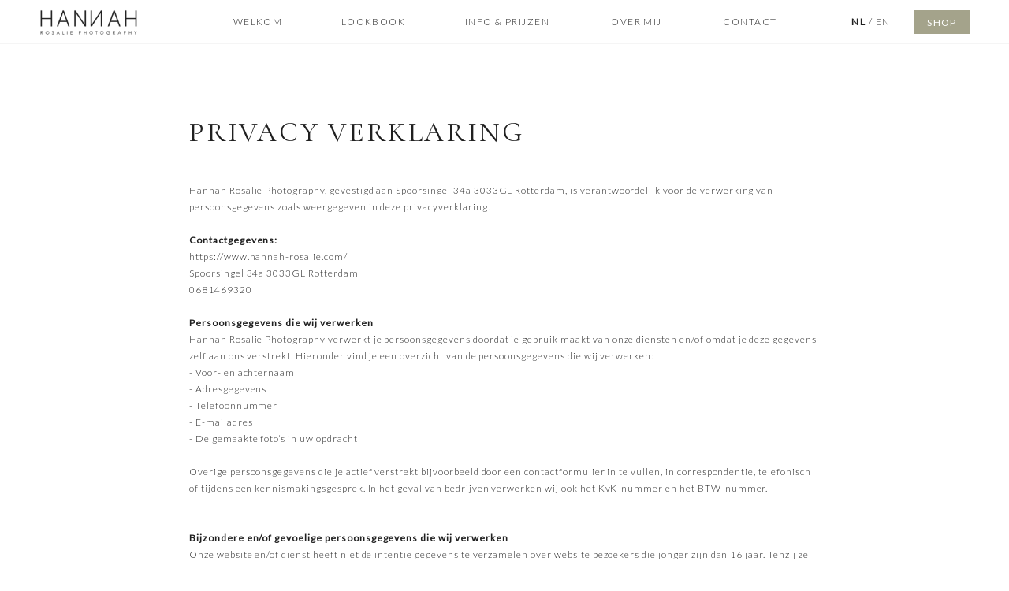

--- FILE ---
content_type: text/html; charset=UTF-8
request_url: https://hannah-rosalie.com/privacy-verklaring
body_size: 21778
content:
<!DOCTYPE html>
<html class="d" lang="nl">
  <head>
    <meta charset="UTF-8" />
    <meta name="viewport" content="width=device-width, initial-scale=1" />
    <title>Privacy Verklaring</title>
      <link rel="icon" type="image/png" href="//static.showit.co/200/2lh9CXNOQhmMoLJKvQ0Iag/129354/hannahrosaliephotography-favicon.png" />
      <link rel="preconnect" href="https://static.showit.co" />
      <meta name="robots" content="noindex" />
      <link rel="canonical" href="https://hannah-rosalie.com/privacy-verklaring" />
    
    <link rel="preconnect" href="https://fonts.googleapis.com">
<link rel="preconnect" href="https://fonts.gstatic.com" crossorigin>
<link href="https://fonts.googleapis.com/css?family=Lato:300|Cormorant+Infant:300|Cormorant+Infant:regular|Lato:regular|Roboto:regular|Roboto:300" rel="stylesheet" type="text/css"/>
    <script id="init_data" type="application/json">
      {"mobile":{"w":320},"desktop":{"w":1200,"bgFillType":"color","bgColor":"colors-7"},"sid":"usre7eeqqcgxkozccdjg2g","break":768,"assetURL":"//static.showit.co","contactFormId":"129354/253247","cfAction":"aHR0cHM6Ly9jbGllbnRzZXJ2aWNlLnNob3dpdC5jby9jb250YWN0Zm9ybQ==","sgAction":"aHR0cHM6Ly9jbGllbnRzZXJ2aWNlLnNob3dpdC5jby9zb2NpYWxncmlk","blockData":[{"slug":"menu-scroll-mobiel","visible":"m","states":[],"d":{"h":1,"w":1200,"locking":{"side":"st"},"bgFillType":"color","bgColor":"#000000:0","bgMediaType":"none"},"m":{"h":1,"w":320,"locking":{"side":"st"},"bgFillType":"color","bgColor":"colors-6","bgMediaType":"none"}},{"slug":"menu-scroll-desktop","visible":"d","states":[{"d":{"bgFillType":"color","bgColor":"#000000:0","bgMediaType":"none"},"m":{"bgFillType":"color","bgColor":"#000000:0","bgMediaType":"none"},"slug":"basis-menu"},{"d":{"bgFillType":"color","bgColor":"#000000:0","bgMediaType":"none"},"m":{"bgFillType":"color","bgColor":"#000000:0","bgMediaType":"none"},"slug":"dropdown-lookbook"},{"d":{"bgFillType":"color","bgColor":"#000000:0","bgMediaType":"none"},"m":{"bgFillType":"color","bgColor":"#000000:0","bgMediaType":"none"},"slug":"dropdown-info-and-prices"},{"d":{"bgFillType":"color","bgColor":"#000000:0","bgMediaType":"none"},"m":{"bgFillType":"color","bgColor":"#000000:0","bgMediaType":"none"},"slug":"dropdown-shop"}],"d":{"h":1,"w":1200,"locking":{"side":"st"},"bgFillType":"color","bgColor":"#000000:0","bgMediaType":"none"},"m":{"h":40,"w":320,"locking":{"side":"st"},"nature":"wH","bgFillType":"color","bgColor":"colors-6","bgMediaType":"none"},"stateTrans":[{},{},{},{}]},{"slug":"header","visible":"a","states":[],"d":{"h":2250,"w":1200,"stateTrIn":{"type":"slide","direction":"Right"},"stateTrOut":{"type":"slide","direction":"Left"},"bgFillType":"color","bgColor":"colors-7","bgMediaType":"none"},"m":{"h":2850,"w":320,"bgFillType":"color","bgColor":"colors-7","bgMediaType":"none"}},{"slug":"footer","visible":"a","states":[],"d":{"h":290,"w":1200,"bgFillType":"color","bgColor":"colors-6","bgMediaType":"none"},"m":{"h":320,"w":320,"bgFillType":"color","bgColor":"colors-6","bgMediaType":"none"}},{"slug":"menu-open-mobiel","visible":"m","states":[{"d":{"bgFillType":"color","bgColor":"#000000:0","bgMediaType":"none"},"m":{"bgFillType":"color","bgColor":"#000000:0","bgMediaType":"none"},"slug":"menu-basis"},{"d":{"bgFillType":"color","bgColor":"#000000:0","bgMediaType":"none"},"m":{"bgFillType":"color","bgColor":"#000000:0","bgMediaType":"none"},"slug":"menu-portfolio"},{"d":{"bgFillType":"color","bgColor":"#000000:0","bgMediaType":"none"},"m":{"bgFillType":"color","bgColor":"#000000:0","bgMediaType":"none"},"slug":"menu-info-and-prices"},{"d":{"bgFillType":"color","bgColor":"#000000:0","bgMediaType":"none"},"m":{"bgFillType":"color","bgColor":"#000000:0","bgMediaType":"none"},"slug":"menu-shop"}],"d":{"h":200,"w":1200,"bgFillType":"color","bgColor":"colors-7","bgMediaType":"none"},"m":{"h":600,"w":320,"locking":{"side":"t"},"bgFillType":"color","bgColor":"colors-0:20","bgMediaType":"none"},"stateTrans":[{},{},{},{}]}],"elementData":[{"type":"simple","visible":"m","id":"menu-scroll-mobiel_0","blockId":"menu-scroll-mobiel","m":{"x":0,"y":0,"w":320,"h":36,"a":0},"d":{"x":0,"y":0,"w":1200,"h":50,"a":0,"lockH":"s"}},{"type":"simple","visible":"m","id":"menu-scroll-mobiel_1","blockId":"menu-scroll-mobiel","m":{"x":0,"y":35,"w":320,"h":1,"a":0},"d":{"x":0,"y":0,"w":1200,"h":50,"a":0,"lockH":"s"}},{"type":"simple","visible":"m","id":"menu-scroll-mobiel_2","blockId":"menu-scroll-mobiel","m":{"x":290,"y":22,"w":20,"h":1,"a":0},"d":{"x":360,"y":30,"w":480,"h":40,"a":0}},{"type":"simple","visible":"m","id":"menu-scroll-mobiel_3","blockId":"menu-scroll-mobiel","m":{"x":295,"y":18,"w":15,"h":1,"a":0},"d":{"x":360,"y":30,"w":480,"h":40,"a":0}},{"type":"simple","visible":"m","id":"menu-scroll-mobiel_4","blockId":"menu-scroll-mobiel","m":{"x":290,"y":14,"w":20,"h":1,"a":0},"d":{"x":360,"y":30,"w":480,"h":40,"a":0}},{"type":"simple","visible":"m","id":"menu-scroll-mobiel_5","blockId":"menu-scroll-mobiel","m":{"x":280,"y":0,"w":40,"h":36,"a":0},"d":{"x":360,"y":30,"w":480,"h":40,"a":0},"pc":[{"type":"show","block":"menu-open-mobiel"}]},{"type":"graphic","visible":"m","id":"menu-scroll-mobiel_6","blockId":"menu-scroll-mobiel","m":{"x":15,"y":4,"w":95,"h":28,"a":0},"d":{"x":50,"y":16,"w":100,"h":19,"a":0,"gs":{"t":"fit"},"lockH":"l","lockV":"t"},"c":{"key":"aF5kTrDlTCirRnYilhE1fg/129354/hannahrosaliephotography-logo-donkergrijs.png","aspect_ratio":3.80952}},{"type":"simple","visible":"d","id":"menu-scroll-desktop_0","blockId":"menu-scroll-desktop","m":{"x":0,"y":0,"w":320,"h":40,"a":0},"d":{"x":0,"y":0,"w":1200,"h":55,"a":0,"lockH":"s"}},{"type":"simple","visible":"d","id":"menu-scroll-desktop_1","blockId":"menu-scroll-desktop","m":{"x":0,"y":0,"w":320,"h":40,"a":0},"d":{"x":0,"y":55,"w":1200,"h":1,"a":0,"lockH":"s"}},{"type":"text","visible":"a","id":"menu-scroll-desktop_basis-menu_2","blockId":"menu-scroll-desktop","m":{"x":109,"y":92,"w":102,"h":17,"a":0},"d":{"x":541,"y":22,"w":125,"h":11,"a":0,"lockV":"t"},"pc":[{"type":"show","block":"menu-scroll-desktop"}]},{"type":"text","visible":"a","id":"menu-scroll-desktop_basis-menu_3","blockId":"menu-scroll-desktop","m":{"x":109,"y":92,"w":102,"h":17,"a":0},"d":{"x":386,"y":22,"w":95,"h":11,"a":0,"lockV":"t"},"pc":[{"type":"show","block":"menu-scroll-desktop"}]},{"type":"simple","visible":"d","id":"menu-scroll-desktop_dropdown-lookbook_0","blockId":"menu-scroll-desktop","m":{"x":0,"y":0,"w":320,"h":40,"a":0},"d":{"x":368,"y":55,"w":175,"h":327,"a":0}},{"type":"text","visible":"d","id":"menu-scroll-desktop_dropdown-lookbook_1","blockId":"menu-scroll-desktop","m":{"x":109,"y":92,"w":102,"h":17,"a":0},"d":{"x":393,"y":343,"w":150,"h":11,"a":0}},{"type":"text","visible":"d","id":"menu-scroll-desktop_dropdown-lookbook_2","blockId":"menu-scroll-desktop","m":{"x":109,"y":92,"w":102,"h":17,"a":0},"d":{"x":393,"y":319,"w":150,"h":11,"a":0}},{"type":"text","visible":"d","id":"menu-scroll-desktop_dropdown-lookbook_3","blockId":"menu-scroll-desktop","m":{"x":109,"y":92,"w":102,"h":17,"a":0},"d":{"x":393,"y":294,"w":150,"h":11,"a":0}},{"type":"text","visible":"d","id":"menu-scroll-desktop_dropdown-lookbook_4","blockId":"menu-scroll-desktop","m":{"x":109,"y":92,"w":102,"h":17,"a":0},"d":{"x":393,"y":269,"w":150,"h":11,"a":0}},{"type":"text","visible":"d","id":"menu-scroll-desktop_dropdown-lookbook_5","blockId":"menu-scroll-desktop","m":{"x":87,"y":83,"w":147,"h":35,"a":0},"d":{"x":393,"y":234,"w":150,"h":15,"a":0}},{"type":"text","visible":"d","id":"menu-scroll-desktop_dropdown-lookbook_6","blockId":"menu-scroll-desktop","m":{"x":109,"y":92,"w":102,"h":17,"a":0},"d":{"x":393,"y":164,"w":150,"h":11,"a":0}},{"type":"text","visible":"d","id":"menu-scroll-desktop_dropdown-lookbook_7","blockId":"menu-scroll-desktop","m":{"x":119,"y":102,"w":102,"h":17,"a":0},"d":{"x":393,"y":189,"w":150,"h":11,"a":0}},{"type":"text","visible":"d","id":"menu-scroll-desktop_dropdown-lookbook_8","blockId":"menu-scroll-desktop","m":{"x":109,"y":92,"w":102,"h":17,"a":0},"d":{"x":393,"y":139,"w":150,"h":11,"a":0}},{"type":"text","visible":"d","id":"menu-scroll-desktop_dropdown-lookbook_9","blockId":"menu-scroll-desktop","m":{"x":109,"y":92,"w":102,"h":17,"a":0},"d":{"x":393,"y":114,"w":150,"h":11,"a":0}},{"type":"text","visible":"d","id":"menu-scroll-desktop_dropdown-lookbook_10","blockId":"menu-scroll-desktop","m":{"x":87,"y":83,"w":147,"h":35,"a":0},"d":{"x":393,"y":79,"w":150,"h":15,"a":0}},{"type":"text","visible":"d","id":"menu-scroll-desktop_dropdown-lookbook_13","blockId":"menu-scroll-desktop","m":{"x":109,"y":92,"w":102,"h":17,"a":0},"d":{"x":541,"y":22,"w":125,"h":11,"a":0,"lockV":"t"},"pc":[{"type":"show","block":"menu-scroll-desktop"}]},{"type":"text","visible":"d","id":"menu-scroll-desktop_dropdown-lookbook_14","blockId":"menu-scroll-desktop","m":{"x":109,"y":92,"w":102,"h":17,"a":0},"d":{"x":386,"y":22,"w":95,"h":11,"a":0,"lockV":"t"},"pc":[{"type":"show","block":"menu-scroll-desktop"}]},{"type":"simple","visible":"d","id":"menu-scroll-desktop_dropdown-info-and-prices_0","blockId":"menu-scroll-desktop","m":{"x":0,"y":0,"w":320,"h":40,"a":0},"d":{"x":523,"y":55,"w":220,"h":303,"a":0}},{"type":"text","visible":"d","id":"menu-scroll-desktop_dropdown-info-and-prices_1","blockId":"menu-scroll-desktop","m":{"x":109,"y":92,"w":102,"h":17,"a":0},"d":{"x":548,"y":319,"w":150,"h":11,"a":0}},{"type":"text","visible":"d","id":"menu-scroll-desktop_dropdown-info-and-prices_2","blockId":"menu-scroll-desktop","m":{"x":109,"y":92,"w":102,"h":17,"a":0},"d":{"x":548,"y":294,"w":200,"h":11,"a":0}},{"type":"text","visible":"d","id":"menu-scroll-desktop_dropdown-info-and-prices_3","blockId":"menu-scroll-desktop","m":{"x":109,"y":92,"w":102,"h":17,"a":0},"d":{"x":548,"y":269,"w":150,"h":11,"a":0}},{"type":"text","visible":"d","id":"menu-scroll-desktop_dropdown-info-and-prices_4","blockId":"menu-scroll-desktop","m":{"x":87,"y":83,"w":147,"h":35,"a":0},"d":{"x":548,"y":234,"w":150,"h":15,"a":0}},{"type":"text","visible":"d","id":"menu-scroll-desktop_dropdown-info-and-prices_5","blockId":"menu-scroll-desktop","m":{"x":109,"y":92,"w":102,"h":17,"a":0},"d":{"x":548,"y":189,"w":150,"h":11,"a":0}},{"type":"text","visible":"d","id":"menu-scroll-desktop_dropdown-info-and-prices_6","blockId":"menu-scroll-desktop","m":{"x":109,"y":92,"w":102,"h":17,"a":0},"d":{"x":548,"y":164,"w":150,"h":11,"a":0}},{"type":"text","visible":"d","id":"menu-scroll-desktop_dropdown-info-and-prices_7","blockId":"menu-scroll-desktop","m":{"x":109,"y":92,"w":102,"h":17,"a":0},"d":{"x":548,"y":139,"w":150,"h":11,"a":0}},{"type":"text","visible":"d","id":"menu-scroll-desktop_dropdown-info-and-prices_8","blockId":"menu-scroll-desktop","m":{"x":109,"y":92,"w":102,"h":17,"a":0},"d":{"x":548,"y":114,"w":150,"h":11,"a":0}},{"type":"text","visible":"d","id":"menu-scroll-desktop_dropdown-info-and-prices_9","blockId":"menu-scroll-desktop","m":{"x":87,"y":83,"w":147,"h":35,"a":0},"d":{"x":548,"y":79,"w":150,"h":15,"a":0}},{"type":"text","visible":"d","id":"menu-scroll-desktop_dropdown-info-and-prices_12","blockId":"menu-scroll-desktop","m":{"x":109,"y":92,"w":102,"h":17,"a":0},"d":{"x":541,"y":22,"w":125,"h":11,"a":0,"lockV":"t"},"pc":[{"type":"show","block":"menu-scroll-desktop"}]},{"type":"text","visible":"d","id":"menu-scroll-desktop_dropdown-info-and-prices_13","blockId":"menu-scroll-desktop","m":{"x":109,"y":92,"w":102,"h":17,"a":0},"d":{"x":386,"y":22,"w":95,"h":11,"a":0,"lockV":"t"},"pc":[{"type":"show","block":"menu-scroll-desktop"}]},{"type":"simple","visible":"d","id":"menu-scroll-desktop_dropdown-shop_0","blockId":"menu-scroll-desktop","m":{"x":0,"y":0,"w":320,"h":40,"a":0},"d":{"x":1054,"y":55,"w":145,"h":75,"a":0,"lockH":"r"}},{"type":"text","visible":"d","id":"menu-scroll-desktop_dropdown-shop_1","blockId":"menu-scroll-desktop","m":{"x":109,"y":92,"w":102,"h":17,"a":0},"d":{"x":1080,"y":100,"w":100,"h":11,"a":0,"lockH":"r"}},{"type":"text","visible":"d","id":"menu-scroll-desktop_dropdown-shop_2","blockId":"menu-scroll-desktop","m":{"x":109,"y":92,"w":102,"h":17,"a":0},"d":{"x":1080,"y":75,"w":100,"h":11,"a":0,"lockH":"r"}},{"type":"simple","visible":"d","id":"menu-scroll-desktop_dropdown-shop_3","blockId":"menu-scroll-desktop","m":{"x":48,"y":30,"w":224,"h":140,"a":0},"d":{"x":1080,"y":13,"w":70,"h":30,"a":0,"lockH":"r","lockV":"t"}},{"type":"text","visible":"d","id":"menu-scroll-desktop_dropdown-shop_4","blockId":"menu-scroll-desktop","m":{"x":109,"y":92,"w":102,"h":17,"a":0},"d":{"x":1080,"y":13,"w":70,"h":30,"a":0,"lockH":"r","lockV":"t"},"pc":[{"type":"show","block":"menu-scroll-desktop"}]},{"type":"text","visible":"d","id":"menu-scroll-desktop_dropdown-shop_5","blockId":"menu-scroll-desktop","m":{"x":109,"y":92,"w":102,"h":17,"a":0},"d":{"x":541,"y":22,"w":125,"h":11,"a":0,"lockV":"t"},"pc":[{"type":"show","block":"menu-scroll-desktop"}]},{"type":"text","visible":"d","id":"menu-scroll-desktop_dropdown-shop_6","blockId":"menu-scroll-desktop","m":{"x":109,"y":92,"w":102,"h":17,"a":0},"d":{"x":386,"y":22,"w":95,"h":11,"a":0,"lockV":"t"},"pc":[{"type":"show","block":"menu-scroll-desktop"}]},{"type":"simple","visible":"d","id":"menu-scroll-desktop_3","blockId":"menu-scroll-desktop","m":{"x":48,"y":30,"w":224,"h":140,"a":0},"d":{"x":1080,"y":13,"w":70,"h":30,"a":0,"lockH":"r","lockV":"t"}},{"type":"text","visible":"d","id":"menu-scroll-desktop_4","blockId":"menu-scroll-desktop","m":{"x":109,"y":92,"w":102,"h":17,"a":0},"d":{"x":1080,"y":13,"w":70,"h":30,"a":0,"lockH":"r","lockV":"t"}},{"type":"text","visible":"d","id":"menu-scroll-desktop_5","blockId":"menu-scroll-desktop","m":{"x":109,"y":92,"w":102,"h":17,"a":0},"d":{"x":990,"y":22,"w":70,"h":11,"a":0,"lockH":"r","lockV":"t"}},{"type":"text","visible":"d","id":"menu-scroll-desktop_6","blockId":"menu-scroll-desktop","m":{"x":109,"y":92,"w":102,"h":17,"a":0},"d":{"x":869,"y":22,"w":85,"h":11,"a":0,"lockV":"t"}},{"type":"text","visible":"d","id":"menu-scroll-desktop_7","blockId":"menu-scroll-desktop","m":{"x":109,"y":92,"w":102,"h":17,"a":0},"d":{"x":725,"y":22,"w":85,"h":11,"a":0,"lockV":"t"}},{"type":"text","visible":"d","id":"menu-scroll-desktop_8","blockId":"menu-scroll-desktop","m":{"x":109,"y":92,"w":102,"h":17,"a":0},"d":{"x":247,"y":22,"w":80,"h":11,"a":0,"lockV":"t"}},{"type":"graphic","visible":"d","id":"menu-scroll-desktop_9","blockId":"menu-scroll-desktop","m":{"x":20,"y":10,"w":100,"h":20,"a":0},"d":{"x":50,"y":8,"w":125,"h":40,"a":0,"gs":{"t":"fit"},"lockH":"l","lockV":"t"},"c":{"key":"aF5kTrDlTCirRnYilhE1fg/129354/hannahrosaliephotography-logo-donkergrijs.png","aspect_ratio":3.80952}},{"type":"text","visible":"a","id":"header_0","blockId":"header","m":{"x":20,"y":125,"w":280,"h":2650,"a":0},"d":{"x":200,"y":230,"w":800,"h":1850,"a":0}},{"type":"text","visible":"a","id":"header_1","blockId":"header","m":{"x":20,"y":70,"w":280,"h":25,"a":0},"d":{"x":200,"y":150,"w":800,"h":35,"a":0}},{"type":"text","visible":"a","id":"footer_0","blockId":"footer","m":{"x":60,"y":300,"w":200,"h":15,"a":0},"d":{"x":784,"y":195,"w":248,"h":10,"a":0}},{"type":"icon","visible":"a","id":"footer_1","blockId":"footer","m":{"x":180,"y":249,"w":20,"h":20,"a":0},"d":{"x":707,"y":190,"w":20,"h":20,"a":0}},{"type":"icon","visible":"a","id":"footer_2","blockId":"footer","m":{"x":150,"y":249,"w":20,"h":20,"a":0},"d":{"x":677,"y":190,"w":20,"h":20,"a":0}},{"type":"icon","visible":"a","id":"footer_3","blockId":"footer","m":{"x":121,"y":250,"w":18,"h":18,"a":0},"d":{"x":648,"y":192,"w":18,"h":18,"a":0}},{"type":"text","visible":"a","id":"footer_4","blockId":"footer","m":{"x":85,"y":215,"w":150,"h":10,"a":0},"d":{"x":995,"y":151,"w":210,"h":12,"a":0,"lockV":"t"}},{"type":"text","visible":"a","id":"footer_5","blockId":"footer","m":{"x":85,"y":195,"w":150,"h":10,"a":0},"d":{"x":995,"y":123,"w":210,"h":12,"a":0,"lockV":"t"}},{"type":"text","visible":"a","id":"footer_6","blockId":"footer","m":{"x":85,"y":175,"w":150,"h":10,"a":0},"d":{"x":995,"y":95,"w":210,"h":12,"a":0,"lockV":"t"}},{"type":"text","visible":"d","id":"footer_7","blockId":"footer","m":{"x":109,"y":92,"w":102,"h":17,"a":0},"d":{"x":784,"y":123,"w":150,"h":12,"a":0,"lockV":"t"}},{"type":"text","visible":"d","id":"footer_8","blockId":"footer","m":{"x":109,"y":92,"w":102,"h":17,"a":0},"d":{"x":784,"y":95,"w":150,"h":12,"a":0,"lockV":"t"}},{"type":"text","visible":"d","id":"footer_9","blockId":"footer","m":{"x":109,"y":92,"w":102,"h":17,"a":0},"d":{"x":784,"y":151,"w":100,"h":12,"a":0,"lockV":"t"}},{"type":"text","visible":"d","id":"footer_10","blockId":"footer","m":{"x":109,"y":92,"w":102,"h":17,"a":0},"d":{"x":650,"y":151,"w":100,"h":12,"a":0,"lockV":"t"}},{"type":"text","visible":"d","id":"footer_11","blockId":"footer","m":{"x":109,"y":92,"w":102,"h":17,"a":0},"d":{"x":650,"y":123,"w":100,"h":12,"a":0,"lockV":"t"}},{"type":"text","visible":"d","id":"footer_12","blockId":"footer","m":{"x":109,"y":92,"w":102,"h":17,"a":0},"d":{"x":650,"y":95,"w":100,"h":12,"a":0,"lockV":"t"}},{"type":"iframe","visible":"a","id":"footer_13","blockId":"footer","m":{"x":30,"y":60,"w":350,"h":80,"a":0},"d":{"x":50,"y":90,"w":500,"h":120,"a":0}},{"type":"simple","visible":"m","id":"footer_14","blockId":"footer","m":{"x":294,"y":47,"w":40,"h":110,"a":0},"d":{"x":360,"y":93,"w":480,"h":124,"a":0}},{"type":"text","visible":"a","id":"footer_15","blockId":"footer","m":{"x":269,"y":108,"w":60,"h":5,"a":-90},"d":{"x":6,"y":167,"w":75,"h":7,"a":-90}},{"type":"simple","visible":"a","id":"footer_16","blockId":"footer","m":{"x":30,"y":60,"w":260,"h":85,"a":0},"d":{"x":50,"y":90,"w":500,"h":120,"a":0}},{"type":"text","visible":"a","id":"footer_17","blockId":"footer","m":{"x":100,"y":40,"w":190,"h":10,"a":0},"d":{"x":255,"y":65,"w":300,"h":12,"a":0}},{"type":"text","visible":"a","id":"footer_18","blockId":"footer","m":{"x":30,"y":40,"w":100,"h":10,"a":0},"d":{"x":50,"y":65,"w":120,"h":12,"a":0}},{"type":"simple","visible":"a","id":"footer_19","blockId":"footer","m":{"x":300,"y":-30,"w":20,"h":60,"a":0},"d":{"x":1160,"y":-50,"w":40,"h":100,"a":0,"lockH":"r"}},{"type":"graphic","visible":"a","id":"footer_20","blockId":"footer","m":{"x":300,"y":-20,"w":20,"h":40,"a":0},"d":{"x":1170,"y":-35,"w":20,"h":70,"a":0,"gs":{"t":"fit"},"lockH":"r","lockV":"b"},"c":{"key":"BRXwYd5SStaJHRhUSaOkJw/129354/arrows-webdesign-up-hex202020.png","aspect_ratio":0.13656}},{"type":"simple","visible":"m","id":"menu-open-mobiel_0","blockId":"menu-open-mobiel","m":{"x":0,"y":0,"w":320,"h":36,"a":0,"trIn":{"cl":"fadeIn","d":0.4,"dl":"0"}},"d":{"x":488,"y":-110,"w":480,"h":80,"a":0}},{"type":"simple","visible":"m","id":"menu-open-mobiel_1","blockId":"menu-open-mobiel","m":{"x":0,"y":0,"w":320,"h":600,"a":0},"d":{"x":488,"y":-110,"w":480,"h":80,"a":0}},{"type":"simple","visible":"m","id":"menu-open-mobiel_2","blockId":"menu-open-mobiel","m":{"x":0,"y":0,"w":230,"h":600,"a":0},"d":{"x":488,"y":-110,"w":480,"h":80,"a":0}},{"type":"simple","visible":"m","id":"menu-open-mobiel_menu-basis_0","blockId":"menu-open-mobiel","m":{"x":40,"y":390,"w":80,"h":30,"a":0},"d":{"x":1080,"y":10,"w":70,"h":30,"a":0,"lockH":"r","lockV":"t"}},{"type":"text","visible":"m","id":"menu-open-mobiel_menu-basis_2","blockId":"menu-open-mobiel","m":{"x":40,"y":390,"w":80,"h":30,"a":0},"d":{"x":1080,"y":10,"w":70,"h":30,"a":0,"lockH":"r","lockV":"t"},"pc":[{"type":"hide","block":"menu-open-mobiel"}]},{"type":"text","visible":"m","id":"menu-open-mobiel_menu-basis_3","blockId":"menu-open-mobiel","m":{"x":40,"y":330,"w":150,"h":20,"a":0},"d":{"x":720,"y":20,"w":105,"h":11,"a":0,"lockV":"t"},"pc":[{"type":"hide","block":"menu-open-mobiel"}]},{"type":"text","visible":"m","id":"menu-open-mobiel_menu-basis_4","blockId":"menu-open-mobiel","m":{"x":40,"y":280,"w":150,"h":20,"a":0},"d":{"x":890,"y":20,"w":95,"h":11,"a":0,"lockV":"t"},"pc":[{"type":"hide","block":"menu-open-mobiel"}]},{"type":"text","visible":"m","id":"menu-open-mobiel_menu-basis_5","blockId":"menu-open-mobiel","m":{"x":40,"y":230,"w":150,"h":20,"a":0},"d":{"x":720,"y":20,"w":105,"h":11,"a":0,"lockV":"t"},"pc":[{"type":"hide","block":"menu-open-mobiel"}]},{"type":"text","visible":"m","id":"menu-open-mobiel_menu-basis_6","blockId":"menu-open-mobiel","m":{"x":40,"y":180,"w":163,"h":20,"a":0},"d":{"x":555,"y":20,"w":100,"h":11,"a":0,"lockV":"t"}},{"type":"text","visible":"m","id":"menu-open-mobiel_menu-basis_7","blockId":"menu-open-mobiel","m":{"x":40,"y":130,"w":150,"h":20,"a":0},"d":{"x":380,"y":20,"w":110,"h":11,"a":0,"lockV":"t"}},{"type":"text","visible":"m","id":"menu-open-mobiel_menu-basis_8","blockId":"menu-open-mobiel","m":{"x":40,"y":80,"w":150,"h":20,"a":0},"d":{"x":215,"y":20,"w":100,"h":11,"a":0,"lockV":"t"},"pc":[{"type":"hide","block":"menu-open-mobiel"}]},{"type":"graphic","visible":"m","id":"menu-open-mobiel_menu-portfolio_0","blockId":"menu-open-mobiel","m":{"x":39,"y":405,"w":60,"h":15,"a":0},"d":{"x":116,"y":465,"w":100,"h":20,"a":0,"gs":{"t":"fit"},"lockV":"b"},"c":{"key":"W11VROjUSGyxXolzdOtrhQ/129354/arrows-webdesign-left-02.png","aspect_ratio":7.28477}},{"type":"text","visible":"m","id":"menu-open-mobiel_menu-portfolio_1","blockId":"menu-open-mobiel","m":{"x":41,"y":358,"w":150,"h":10,"a":0},"d":{"x":940,"y":500,"w":200,"h":14,"a":0,"trIn":{"cl":"slideInRight","d":"0.5","dl":"0"},"lockH":"r"},"pc":[{"type":"hide","block":"menu-open-mobiel"}]},{"type":"text","visible":"m","id":"menu-open-mobiel_menu-portfolio_2","blockId":"menu-open-mobiel","m":{"x":41,"y":310,"w":189,"h":12,"a":0},"d":{"x":940,"y":570,"w":200,"h":14,"a":0,"trIn":{"cl":"slideInRight","d":"0.5","dl":"0"},"lockH":"r"},"pc":[{"type":"hide","block":"menu-open-mobiel"}]},{"type":"text","visible":"m","id":"menu-open-mobiel_menu-portfolio_3","blockId":"menu-open-mobiel","m":{"x":41,"y":334,"w":189,"h":12,"a":0},"d":{"x":950,"y":580,"w":200,"h":14,"a":0,"trIn":{"cl":"slideInRight","d":"0.5","dl":"0"},"lockH":"r"},"pc":[{"type":"hide","block":"menu-open-mobiel"}]},{"type":"text","visible":"m","id":"menu-open-mobiel_menu-portfolio_4","blockId":"menu-open-mobiel","m":{"x":41,"y":285,"w":150,"h":10,"a":0},"d":{"x":940,"y":465,"w":200,"h":14,"a":0,"trIn":{"cl":"slideInRight","d":"0.5","dl":"0"},"lockH":"r"},"pc":[{"type":"hide","block":"menu-open-mobiel"}]},{"type":"text","visible":"m","id":"menu-open-mobiel_menu-portfolio_5","blockId":"menu-open-mobiel","m":{"x":40,"y":245,"w":150,"h":20,"a":0},"d":{"x":990,"y":405,"w":150,"h":25,"a":0,"trIn":{"cl":"slideInRight","d":"0.5","dl":0},"lockH":"r"}},{"type":"text","visible":"m","id":"menu-open-mobiel_menu-portfolio_6","blockId":"menu-open-mobiel","m":{"x":41,"y":170,"w":150,"h":10,"a":0},"d":{"x":940,"y":275,"w":200,"h":14,"a":0,"trIn":{"cl":"slideInRight","d":"0.5","dl":"0"},"lockH":"r"},"pc":[{"type":"hide","block":"menu-open-mobiel"}]},{"type":"text","visible":"m","id":"menu-open-mobiel_menu-portfolio_7","blockId":"menu-open-mobiel","m":{"x":41,"y":145,"w":150,"h":10,"a":0},"d":{"x":940,"y":240,"w":200,"h":14,"a":0,"trIn":{"cl":"slideInRight","d":"0.5","dl":"0"},"lockH":"r"},"pc":[{"type":"hide","block":"menu-open-mobiel"}]},{"type":"text","visible":"m","id":"menu-open-mobiel_menu-portfolio_8","blockId":"menu-open-mobiel","m":{"x":41,"y":120,"w":150,"h":10,"a":0},"d":{"x":940,"y":205,"w":200,"h":14,"a":0,"trIn":{"cl":"slideInRight","d":"0.5","dl":"0"},"lockH":"r"},"pc":[{"type":"hide","block":"menu-open-mobiel"}]},{"type":"text","visible":"m","id":"menu-open-mobiel_menu-portfolio_9","blockId":"menu-open-mobiel","m":{"x":40,"y":80,"w":150,"h":20,"a":0},"d":{"x":990,"y":145,"w":150,"h":25,"a":0,"trIn":{"cl":"slideInRight","d":"0.5","dl":0},"lockH":"r"}},{"type":"text","visible":"m","id":"menu-open-mobiel_menu-portfolio_10","blockId":"menu-open-mobiel","m":{"x":41,"y":195,"w":150,"h":10,"a":0},"d":{"x":940,"y":275,"w":200,"h":14,"a":0,"trIn":{"cl":"slideInRight","d":"0.5","dl":"0"},"lockH":"r"},"pc":[{"type":"hide","block":"menu-open-mobiel"}]},{"type":"graphic","visible":"m","id":"menu-open-mobiel_menu-info-and-prices_0","blockId":"menu-open-mobiel","m":{"x":39,"y":400,"w":60,"h":15,"a":0},"d":{"x":116,"y":465,"w":100,"h":20,"a":0,"gs":{"t":"fit"},"lockV":"b"},"c":{"key":"W11VROjUSGyxXolzdOtrhQ/129354/arrows-webdesign-left-02.png","aspect_ratio":7.28477}},{"type":"text","visible":"m","id":"menu-open-mobiel_menu-info-and-prices_1","blockId":"menu-open-mobiel","m":{"x":41,"y":335,"w":150,"h":10,"a":0},"d":{"x":940,"y":500,"w":200,"h":14,"a":0,"trIn":{"cl":"slideInRight","d":"0.5","dl":"0"},"lockH":"r"},"pc":[{"type":"hide","block":"menu-open-mobiel"}]},{"type":"text","visible":"m","id":"menu-open-mobiel_menu-info-and-prices_2","blockId":"menu-open-mobiel","m":{"x":41,"y":310,"w":174,"h":10,"a":0},"d":{"x":940,"y":570,"w":200,"h":14,"a":0,"trIn":{"cl":"slideInRight","d":"0.5","dl":"0"},"lockH":"r"},"pc":[{"type":"hide","block":"menu-open-mobiel"}]},{"type":"text","visible":"m","id":"menu-open-mobiel_menu-info-and-prices_3","blockId":"menu-open-mobiel","m":{"x":41,"y":285,"w":150,"h":10,"a":0},"d":{"x":940,"y":465,"w":200,"h":14,"a":0,"trIn":{"cl":"slideInRight","d":"0.5","dl":"0"},"lockH":"r"},"pc":[{"type":"hide","block":"menu-open-mobiel"}]},{"type":"text","visible":"m","id":"menu-open-mobiel_menu-info-and-prices_4","blockId":"menu-open-mobiel","m":{"x":40,"y":245,"w":150,"h":20,"a":0},"d":{"x":990,"y":405,"w":150,"h":25,"a":0,"trIn":{"cl":"slideInRight","d":"0.5","dl":0},"lockH":"r"}},{"type":"text","visible":"m","id":"menu-open-mobiel_menu-info-and-prices_5","blockId":"menu-open-mobiel","m":{"x":41,"y":195,"w":150,"h":10,"a":0},"d":{"x":940,"y":310,"w":200,"h":14,"a":0,"trIn":{"cl":"slideInRight","d":"0.5","dl":"0"},"lockH":"r"},"pc":[{"type":"hide","block":"menu-open-mobiel"}]},{"type":"text","visible":"m","id":"menu-open-mobiel_menu-info-and-prices_6","blockId":"menu-open-mobiel","m":{"x":41,"y":170,"w":150,"h":10,"a":0},"d":{"x":940,"y":275,"w":200,"h":14,"a":0,"trIn":{"cl":"slideInRight","d":"0.5","dl":"0"},"lockH":"r"},"pc":[{"type":"hide","block":"menu-open-mobiel"}]},{"type":"text","visible":"m","id":"menu-open-mobiel_menu-info-and-prices_7","blockId":"menu-open-mobiel","m":{"x":41,"y":145,"w":150,"h":10,"a":0},"d":{"x":940,"y":240,"w":200,"h":14,"a":0,"trIn":{"cl":"slideInRight","d":"0.5","dl":"0"},"lockH":"r"},"pc":[{"type":"hide","block":"menu-open-mobiel"}]},{"type":"text","visible":"m","id":"menu-open-mobiel_menu-info-and-prices_8","blockId":"menu-open-mobiel","m":{"x":41,"y":120,"w":150,"h":10,"a":0},"d":{"x":940,"y":205,"w":200,"h":14,"a":0,"trIn":{"cl":"slideInRight","d":"0.5","dl":"0"},"lockH":"r"},"pc":[{"type":"hide","block":"menu-open-mobiel"}]},{"type":"text","visible":"m","id":"menu-open-mobiel_menu-info-and-prices_9","blockId":"menu-open-mobiel","m":{"x":40,"y":80,"w":150,"h":20,"a":0},"d":{"x":990,"y":145,"w":150,"h":25,"a":0,"trIn":{"cl":"slideInRight","d":"0.5","dl":0},"lockH":"r"}},{"type":"text","visible":"m","id":"menu-open-mobiel_menu-shop_0","blockId":"menu-open-mobiel","m":{"x":41,"y":465,"w":150,"h":10,"a":0},"d":{"x":940,"y":240,"w":200,"h":14,"a":0,"trIn":{"cl":"slideInRight","d":"0.5","dl":"0"},"lockH":"r"},"pc":[{"type":"hide","block":"menu-open-mobiel"}]},{"type":"text","visible":"m","id":"menu-open-mobiel_menu-shop_1","blockId":"menu-open-mobiel","m":{"x":41,"y":440,"w":150,"h":10,"a":0},"d":{"x":940,"y":205,"w":200,"h":14,"a":0,"trIn":{"cl":"slideInRight","d":"0.5","dl":"0"},"lockH":"r"},"pc":[{"type":"hide","block":"menu-open-mobiel"}]},{"type":"simple","visible":"m","id":"menu-open-mobiel_menu-shop_2","blockId":"menu-open-mobiel","m":{"x":40,"y":390,"w":80,"h":30,"a":0},"d":{"x":1080,"y":10,"w":70,"h":30,"a":0,"lockH":"r","lockV":"t"}},{"type":"text","visible":"m","id":"menu-open-mobiel_menu-shop_3","blockId":"menu-open-mobiel","m":{"x":40,"y":390,"w":80,"h":30,"a":0},"d":{"x":1080,"y":10,"w":70,"h":30,"a":0,"lockH":"r","lockV":"t"}},{"type":"text","visible":"m","id":"menu-open-mobiel_menu-shop_4","blockId":"menu-open-mobiel","m":{"x":40,"y":330,"w":150,"h":20,"a":0},"d":{"x":720,"y":20,"w":105,"h":11,"a":0,"lockV":"t"},"pc":[{"type":"hide","block":"menu-open-mobiel"}]},{"type":"text","visible":"m","id":"menu-open-mobiel_menu-shop_5","blockId":"menu-open-mobiel","m":{"x":40,"y":280,"w":150,"h":20,"a":0},"d":{"x":890,"y":20,"w":95,"h":11,"a":0,"lockV":"t"},"pc":[{"type":"hide","block":"menu-open-mobiel"}]},{"type":"text","visible":"m","id":"menu-open-mobiel_menu-shop_6","blockId":"menu-open-mobiel","m":{"x":40,"y":230,"w":150,"h":20,"a":0},"d":{"x":720,"y":20,"w":105,"h":11,"a":0,"lockV":"t"},"pc":[{"type":"hide","block":"menu-open-mobiel"}]},{"type":"text","visible":"m","id":"menu-open-mobiel_menu-shop_7","blockId":"menu-open-mobiel","m":{"x":40,"y":180,"w":163,"h":20,"a":0},"d":{"x":555,"y":20,"w":100,"h":11,"a":0,"lockV":"t"}},{"type":"text","visible":"m","id":"menu-open-mobiel_menu-shop_8","blockId":"menu-open-mobiel","m":{"x":40,"y":130,"w":150,"h":20,"a":0},"d":{"x":380,"y":20,"w":110,"h":11,"a":0,"lockV":"t"}},{"type":"text","visible":"m","id":"menu-open-mobiel_menu-shop_9","blockId":"menu-open-mobiel","m":{"x":40,"y":80,"w":150,"h":20,"a":0},"d":{"x":215,"y":20,"w":100,"h":11,"a":0,"lockV":"t"},"pc":[{"type":"hide","block":"menu-open-mobiel"}]},{"type":"text","visible":"m","id":"menu-open-mobiel_4","blockId":"menu-open-mobiel","m":{"x":230,"y":0,"w":50,"h":36,"a":0},"d":{"x":1080,"y":10,"w":70,"h":30,"a":0,"lockH":"r","lockV":"t"}},{"type":"icon","visible":"m","id":"menu-open-mobiel_5","blockId":"menu-open-mobiel","m":{"x":285,"y":6,"w":25,"h":25,"a":0,"trIn":{"cl":"fadeIn","d":0.4,"dl":"0"}},"d":{"x":1161,"y":37,"w":35,"h":35,"a":0}},{"type":"simple","visible":"m","id":"menu-open-mobiel_6","blockId":"menu-open-mobiel","m":{"x":280,"y":0,"w":40,"h":36,"a":0},"d":{"x":360,"y":30,"w":480,"h":40,"a":0},"pc":[{"type":"hide","block":"menu-open-mobiel"}]},{"type":"graphic","visible":"m","id":"menu-open-mobiel_7","blockId":"menu-open-mobiel","m":{"x":15,"y":8,"w":90,"h":20,"a":0,"trIn":{"cl":"slideInLeft","d":0.4,"dl":"0"}},"d":{"x":50,"y":16,"w":100,"h":19,"a":0,"gs":{"t":"fit"},"lockH":"l","lockV":"t"},"pc":[{"type":"hide","block":"menu-open-mobiel"}],"c":{"key":"9K3xm65dSaGKiNyI3qsZEw/129354/hannahrosaliephotography-logo-bold_wit.png","aspect_ratio":5.43909}}]}
    </script>
    <link
      rel="stylesheet"
      type="text/css"
      href="https://cdnjs.cloudflare.com/ajax/libs/animate.css/3.4.0/animate.min.css"
    />
    <script
      id="si-jquery"
      src="https://ajax.googleapis.com/ajax/libs/jquery/3.5.1/jquery.min.js"
    ></script>
    		
		<script src="//lib.showit.co/engine/2.6.4/showit-lib.min.js"></script>
		<script src="//lib.showit.co/engine/2.6.4/showit.min.js"></script>

    <script>
      
      function initPage(){
      
      }
    </script>
    <link rel="stylesheet" type="text/css" href="//lib.showit.co/engine/2.6.4/showit.css" />
    <style id="si-page-css">
      html.m {background-color:rgba(255,255,255,1);}
html.d {background-color:rgba(255,255,255,1);}
.d .se:has(.st-primary) {border-radius:10px;box-shadow:none;opacity:1;overflow:hidden;transition-duration:0.5s;}
.d .st-primary {padding:10px 14px 10px 14px;border-width:0px;border-color:rgba(0,0,0,1);background-color:rgba(0,0,0,1);background-image:none;border-radius:inherit;transition-duration:0.5s;}
.d .st-primary span {color:rgba(255,255,255,1);font-family:'Lato';font-weight:300;font-style:normal;font-size:12px;text-align:center;text-transform:uppercase;letter-spacing:0.12em;line-height:1;transition-duration:0.5s;}
.d .se:has(.st-primary:hover), .d .se:has(.trigger-child-hovers:hover .st-primary) {}
.d .st-primary.se-button:hover, .d .trigger-child-hovers:hover .st-primary.se-button {background-color:rgba(0,0,0,1);background-image:none;transition-property:background-color,background-image;}
.d .st-primary.se-button:hover span, .d .trigger-child-hovers:hover .st-primary.se-button span {}
.m .se:has(.st-primary) {border-radius:10px;box-shadow:none;opacity:1;overflow:hidden;}
.m .st-primary {padding:10px 14px 10px 14px;border-width:0px;border-color:rgba(0,0,0,1);background-color:rgba(0,0,0,1);background-image:none;border-radius:inherit;}
.m .st-primary span {color:rgba(255,255,255,1);font-family:'Lato';font-weight:300;font-style:normal;font-size:10px;text-align:center;text-transform:uppercase;letter-spacing:0.1em;line-height:1;}
.d .se:has(.st-secondary) {border-radius:10px;box-shadow:none;opacity:1;overflow:hidden;transition-duration:0.5s;}
.d .st-secondary {padding:10px 14px 10px 14px;border-width:2px;border-color:rgba(0,0,0,1);background-color:rgba(0,0,0,0);background-image:none;border-radius:inherit;transition-duration:0.5s;}
.d .st-secondary span {color:rgba(0,0,0,1);font-family:'Lato';font-weight:300;font-style:normal;font-size:12px;text-align:center;text-transform:uppercase;letter-spacing:0.12em;line-height:1;transition-duration:0.5s;}
.d .se:has(.st-secondary:hover), .d .se:has(.trigger-child-hovers:hover .st-secondary) {}
.d .st-secondary.se-button:hover, .d .trigger-child-hovers:hover .st-secondary.se-button {border-color:rgba(0,0,0,0.7);background-color:rgba(0,0,0,0);background-image:none;transition-property:border-color,background-color,background-image;}
.d .st-secondary.se-button:hover span, .d .trigger-child-hovers:hover .st-secondary.se-button span {color:rgba(0,0,0,0.7);transition-property:color;}
.m .se:has(.st-secondary) {border-radius:10px;box-shadow:none;opacity:1;overflow:hidden;}
.m .st-secondary {padding:10px 14px 10px 14px;border-width:2px;border-color:rgba(0,0,0,1);background-color:rgba(0,0,0,0);background-image:none;border-radius:inherit;}
.m .st-secondary span {color:rgba(0,0,0,1);font-family:'Lato';font-weight:300;font-style:normal;font-size:10px;text-align:center;text-transform:uppercase;letter-spacing:0.1em;line-height:1;}
.d .st-d-title {color:rgba(0,0,0,1);line-height:1.2;letter-spacing:0em;font-size:54px;text-align:left;font-family:'Cormorant Infant';font-weight:400;font-style:normal;}
.d .st-d-title.se-rc a {color:rgba(0,0,0,1);}
.d .st-d-title.se-rc a:hover {text-decoration:underline;color:rgba(0,0,0,1);opacity:0.8;}
.m .st-m-title {color:rgba(0,0,0,1);line-height:1.2;letter-spacing:0em;font-size:36px;text-align:left;font-family:'Cormorant Infant';font-weight:400;font-style:normal;}
.m .st-m-title.se-rc a {color:rgba(0,0,0,1);}
.m .st-m-title.se-rc a:hover {text-decoration:underline;color:rgba(0,0,0,1);opacity:0.8;}
.d .st-d-heading {color:rgba(32,32,32,1);text-transform:uppercase;line-height:1;letter-spacing:0.08em;font-size:38px;text-align:center;font-family:'Cormorant Infant';font-weight:400;font-style:normal;}
.d .st-d-heading.se-rc a {color:rgba(32,32,32,1);}
.d .st-d-heading.se-rc a:hover {text-decoration:underline;color:rgba(32,32,32,1);opacity:0.8;}
.m .st-m-heading {color:rgba(32,32,32,1);text-transform:uppercase;line-height:1;letter-spacing:0.08em;font-size:22px;text-align:center;font-family:'Cormorant Infant';font-weight:400;font-style:normal;}
.m .st-m-heading.se-rc a {color:rgba(32,32,32,1);}
.m .st-m-heading.se-rc a:hover {text-decoration:underline;color:rgba(32,32,32,1);opacity:0.8;}
.d .st-d-subheading {color:rgba(32,32,32,1);text-transform:uppercase;line-height:1;letter-spacing:0.12em;font-size:12px;text-align:center;font-family:'Lato';font-weight:300;font-style:normal;}
.d .st-d-subheading.se-rc a {color:rgba(32,32,32,1);}
.d .st-d-subheading.se-rc a:hover {text-decoration:underline;color:rgba(32,32,32,1);opacity:0.8;}
.m .st-m-subheading {color:rgba(32,32,32,1);text-transform:uppercase;line-height:1;letter-spacing:0.1em;font-size:10px;text-align:center;font-family:'Lato';font-weight:300;font-style:normal;}
.m .st-m-subheading.se-rc a {color:rgba(32,32,32,1);}
.m .st-m-subheading.se-rc a:hover {text-decoration:underline;color:rgba(32,32,32,1);opacity:0.8;}
.d .st-d-paragraph {color:rgba(32,32,32,1);line-height:1.8;letter-spacing:0.08em;font-size:14px;text-align:left;font-family:'Lato';font-weight:300;font-style:normal;}
.d .st-d-paragraph.se-rc a {color:rgba(32,32,32,1);}
.d .st-d-paragraph.se-rc a:hover {text-decoration:underline;color:rgba(32,32,32,1);opacity:0.8;}
.m .st-m-paragraph {color:rgba(32,32,32,1);line-height:1.7;letter-spacing:0.08em;font-size:12px;text-align:left;font-family:'Lato';font-weight:300;font-style:normal;}
.m .st-m-paragraph.se-rc a {color:rgba(32,32,32,1);}
.m .st-m-paragraph.se-rc a:hover {text-decoration:underline;color:rgba(32,32,32,1);opacity:0.8;}
.sib-menu-scroll-mobiel {z-index:60;}
.m .sib-menu-scroll-mobiel {height:1px;}
.d .sib-menu-scroll-mobiel {height:1px;display:none;}
.m .sib-menu-scroll-mobiel .ss-bg {background-color:rgba(245,245,245,1);}
.d .sib-menu-scroll-mobiel .ss-bg {background-color:rgba(0,0,0,0);}
.d .sie-menu-scroll-mobiel_0 {left:0px;top:0px;width:1200px;height:50px;display:none;}
.m .sie-menu-scroll-mobiel_0 {left:0px;top:0px;width:320px;height:36px;}
.d .sie-menu-scroll-mobiel_0 .se-simple:hover {}
.m .sie-menu-scroll-mobiel_0 .se-simple:hover {}
.d .sie-menu-scroll-mobiel_0 .se-simple {background-color:rgba(245,245,245,1);}
.m .sie-menu-scroll-mobiel_0 .se-simple {background-color:rgba(255,255,255,1);}
.d .sie-menu-scroll-mobiel_1 {left:0px;top:0px;width:1200px;height:50px;display:none;}
.m .sie-menu-scroll-mobiel_1 {left:0px;top:35px;width:320px;height:1px;}
.d .sie-menu-scroll-mobiel_1 .se-simple:hover {}
.m .sie-menu-scroll-mobiel_1 .se-simple:hover {}
.d .sie-menu-scroll-mobiel_1 .se-simple {background-color:rgba(245,245,245,1);}
.m .sie-menu-scroll-mobiel_1 .se-simple {background-color:rgba(243,243,240,1);}
.d .sie-menu-scroll-mobiel_2 {left:360px;top:30px;width:480px;height:40px;display:none;}
.m .sie-menu-scroll-mobiel_2 {left:290px;top:22px;width:20px;height:1px;}
.d .sie-menu-scroll-mobiel_2 .se-simple:hover {}
.m .sie-menu-scroll-mobiel_2 .se-simple:hover {}
.d .sie-menu-scroll-mobiel_2 .se-simple {background-color:rgba(0,0,0,1);}
.m .sie-menu-scroll-mobiel_2 .se-simple {background-color:rgba(32,32,32,0.6);}
.d .sie-menu-scroll-mobiel_3 {left:360px;top:30px;width:480px;height:40px;display:none;}
.m .sie-menu-scroll-mobiel_3 {left:295px;top:18px;width:15px;height:1px;}
.d .sie-menu-scroll-mobiel_3 .se-simple:hover {}
.m .sie-menu-scroll-mobiel_3 .se-simple:hover {}
.d .sie-menu-scroll-mobiel_3 .se-simple {background-color:rgba(0,0,0,1);}
.m .sie-menu-scroll-mobiel_3 .se-simple {background-color:rgba(32,32,32,0.6);}
.d .sie-menu-scroll-mobiel_4 {left:360px;top:30px;width:480px;height:40px;display:none;}
.m .sie-menu-scroll-mobiel_4 {left:290px;top:14px;width:20px;height:1px;}
.d .sie-menu-scroll-mobiel_4 .se-simple:hover {}
.m .sie-menu-scroll-mobiel_4 .se-simple:hover {}
.d .sie-menu-scroll-mobiel_4 .se-simple {background-color:rgba(0,0,0,1);}
.m .sie-menu-scroll-mobiel_4 .se-simple {background-color:rgba(32,32,32,0.6);}
.d .sie-menu-scroll-mobiel_5 {left:360px;top:30px;width:480px;height:40px;display:none;}
.m .sie-menu-scroll-mobiel_5 {left:280px;top:0px;width:40px;height:36px;}
.d .sie-menu-scroll-mobiel_5 .se-simple:hover {}
.m .sie-menu-scroll-mobiel_5 .se-simple:hover {}
.d .sie-menu-scroll-mobiel_5 .se-simple {background-color:rgba(0,0,0,1);}
.m .sie-menu-scroll-mobiel_5 .se-simple {}
.d .sie-menu-scroll-mobiel_6 {left:50px;top:16px;width:100px;height:19px;display:none;}
.m .sie-menu-scroll-mobiel_6 {left:15px;top:4px;width:95px;height:28px;}
.d .sie-menu-scroll-mobiel_6 .se-img {background-repeat:no-repeat;background-size:contain;background-position:50%;border-radius:inherit;}
.m .sie-menu-scroll-mobiel_6 .se-img {background-repeat:no-repeat;background-size:contain;background-position:50%;border-radius:inherit;}
.sib-menu-scroll-desktop {z-index:40;}
.m .sib-menu-scroll-desktop {height:40px;display:none;}
.d .sib-menu-scroll-desktop {height:1px;}
.m .sib-menu-scroll-desktop .ss-bg {background-color:rgba(245,245,245,1);}
.d .sib-menu-scroll-desktop .ss-bg {background-color:rgba(0,0,0,0);}
.m .sib-menu-scroll-desktop.sb-nm-wH .sc {height:40px;}
.d .sie-menu-scroll-desktop_0 {left:0px;top:0px;width:1200px;height:55px;}
.m .sie-menu-scroll-desktop_0 {left:0px;top:0px;width:320px;height:40px;display:none;}
.d .sie-menu-scroll-desktop_0 .se-simple:hover {}
.m .sie-menu-scroll-desktop_0 .se-simple:hover {}
.d .sie-menu-scroll-desktop_0 .se-simple {background-color:rgba(255,255,255,1);}
.m .sie-menu-scroll-desktop_0 .se-simple {background-color:rgba(245,245,245,1);}
.d .sie-menu-scroll-desktop_1 {left:0px;top:55px;width:1200px;height:1px;}
.m .sie-menu-scroll-desktop_1 {left:0px;top:0px;width:320px;height:40px;display:none;}
.d .sie-menu-scroll-desktop_1 .se-simple:hover {}
.m .sie-menu-scroll-desktop_1 .se-simple:hover {}
.d .sie-menu-scroll-desktop_1 .se-simple {background-color:rgba(245,245,245,1);}
.m .sie-menu-scroll-desktop_1 .se-simple {background-color:rgba(245,245,245,1);}
.m .sib-menu-scroll-desktop .sis-menu-scroll-desktop_basis-menu {background-color:rgba(0,0,0,0);}
.d .sib-menu-scroll-desktop .sis-menu-scroll-desktop_basis-menu {background-color:rgba(0,0,0,0);}
.d .sie-menu-scroll-desktop_basis-menu_2:hover {opacity:1;transition-duration:0.25s;transition-property:opacity;}
.m .sie-menu-scroll-desktop_basis-menu_2:hover {opacity:1;transition-duration:0.25s;transition-property:opacity;}
.d .sie-menu-scroll-desktop_basis-menu_2 {left:541px;top:22px;width:125px;height:11px;transition-duration:0.25s;transition-property:opacity;}
.m .sie-menu-scroll-desktop_basis-menu_2 {left:109px;top:92px;width:102px;height:17px;transition-duration:0.25s;transition-property:opacity;}
.d .sie-menu-scroll-desktop_basis-menu_2-text:hover {font-family:'Lato';font-weight:300;font-style:italic;}
.m .sie-menu-scroll-desktop_basis-menu_2-text:hover {font-family:'Lato';font-weight:300;font-style:italic;}
.d .sie-menu-scroll-desktop_basis-menu_2-text {transition-duration:0.5s;transition-property:font-family,font-weight,font-style;}
.m .sie-menu-scroll-desktop_basis-menu_2-text {transition-duration:0.5s;transition-property:font-family,font-weight,font-style;}
.d .sie-menu-scroll-desktop_basis-menu_3:hover {opacity:1;transition-duration:0.25s;transition-property:opacity;}
.m .sie-menu-scroll-desktop_basis-menu_3:hover {opacity:1;transition-duration:0.25s;transition-property:opacity;}
.d .sie-menu-scroll-desktop_basis-menu_3 {left:386px;top:22px;width:95px;height:11px;transition-duration:0.25s;transition-property:opacity;}
.m .sie-menu-scroll-desktop_basis-menu_3 {left:109px;top:92px;width:102px;height:17px;transition-duration:0.25s;transition-property:opacity;}
.d .sie-menu-scroll-desktop_basis-menu_3-text:hover {font-family:'Lato';font-weight:300;font-style:italic;}
.m .sie-menu-scroll-desktop_basis-menu_3-text:hover {font-family:'Lato';font-weight:300;font-style:italic;}
.d .sie-menu-scroll-desktop_basis-menu_3-text {transition-duration:0.5s;transition-property:font-family,font-weight,font-style;}
.m .sie-menu-scroll-desktop_basis-menu_3-text {transition-duration:0.5s;transition-property:font-family,font-weight,font-style;}
.m .sib-menu-scroll-desktop .sis-menu-scroll-desktop_dropdown-lookbook {background-color:rgba(0,0,0,0);}
.d .sib-menu-scroll-desktop .sis-menu-scroll-desktop_dropdown-lookbook {background-color:rgba(0,0,0,0);}
.d .sie-menu-scroll-desktop_dropdown-lookbook_0 {left:368px;top:55px;width:175px;height:327px;}
.m .sie-menu-scroll-desktop_dropdown-lookbook_0 {left:0px;top:0px;width:320px;height:40px;display:none;}
.d .sie-menu-scroll-desktop_dropdown-lookbook_0 .se-simple:hover {}
.m .sie-menu-scroll-desktop_dropdown-lookbook_0 .se-simple:hover {}
.d .sie-menu-scroll-desktop_dropdown-lookbook_0 .se-simple {border-color:rgba(243,243,240,1);border-width:1px;background-color:rgba(255,255,255,1);border-style:solid;border-radius:inherit;}
.m .sie-menu-scroll-desktop_dropdown-lookbook_0 .se-simple {background-color:rgba(245,245,245,1);}
.d .sie-menu-scroll-desktop_dropdown-lookbook_1:hover {opacity:1;transition-duration:0.25s;transition-property:opacity;}
.m .sie-menu-scroll-desktop_dropdown-lookbook_1:hover {opacity:1;transition-duration:0.25s;transition-property:opacity;}
.d .sie-menu-scroll-desktop_dropdown-lookbook_1 {left:393px;top:343px;width:150px;height:11px;transition-duration:0.25s;transition-property:opacity;}
.m .sie-menu-scroll-desktop_dropdown-lookbook_1 {left:109px;top:92px;width:102px;height:17px;display:none;transition-duration:0.25s;transition-property:opacity;}
.d .sie-menu-scroll-desktop_dropdown-lookbook_1-text:hover {font-family:'Lato';font-weight:300;font-style:italic;}
.m .sie-menu-scroll-desktop_dropdown-lookbook_1-text:hover {font-family:'Lato';font-weight:300;font-style:italic;}
.d .sie-menu-scroll-desktop_dropdown-lookbook_1-text {font-size:10px;text-align:left;transition-duration:0.5s;transition-property:font-family,font-weight,font-style;}
.m .sie-menu-scroll-desktop_dropdown-lookbook_1-text {transition-duration:0.5s;transition-property:font-family,font-weight,font-style;}
.d .sie-menu-scroll-desktop_dropdown-lookbook_2:hover {opacity:1;transition-duration:0.25s;transition-property:opacity;}
.m .sie-menu-scroll-desktop_dropdown-lookbook_2:hover {opacity:1;transition-duration:0.25s;transition-property:opacity;}
.d .sie-menu-scroll-desktop_dropdown-lookbook_2 {left:393px;top:319px;width:150px;height:11px;transition-duration:0.25s;transition-property:opacity;}
.m .sie-menu-scroll-desktop_dropdown-lookbook_2 {left:109px;top:92px;width:102px;height:17px;display:none;transition-duration:0.25s;transition-property:opacity;}
.d .sie-menu-scroll-desktop_dropdown-lookbook_2-text:hover {font-family:'Lato';font-weight:300;font-style:italic;}
.m .sie-menu-scroll-desktop_dropdown-lookbook_2-text:hover {font-family:'Lato';font-weight:300;font-style:italic;}
.d .sie-menu-scroll-desktop_dropdown-lookbook_2-text {font-size:10px;text-align:left;transition-duration:0.5s;transition-property:font-family,font-weight,font-style;}
.m .sie-menu-scroll-desktop_dropdown-lookbook_2-text {transition-duration:0.5s;transition-property:font-family,font-weight,font-style;}
.d .sie-menu-scroll-desktop_dropdown-lookbook_3:hover {opacity:1;transition-duration:0.25s;transition-property:opacity;}
.m .sie-menu-scroll-desktop_dropdown-lookbook_3:hover {opacity:1;transition-duration:0.25s;transition-property:opacity;}
.d .sie-menu-scroll-desktop_dropdown-lookbook_3 {left:393px;top:294px;width:150px;height:11px;transition-duration:0.25s;transition-property:opacity;}
.m .sie-menu-scroll-desktop_dropdown-lookbook_3 {left:109px;top:92px;width:102px;height:17px;display:none;transition-duration:0.25s;transition-property:opacity;}
.d .sie-menu-scroll-desktop_dropdown-lookbook_3-text:hover {font-family:'Lato';font-weight:300;font-style:italic;}
.m .sie-menu-scroll-desktop_dropdown-lookbook_3-text:hover {font-family:'Lato';font-weight:300;font-style:italic;}
.d .sie-menu-scroll-desktop_dropdown-lookbook_3-text {font-size:10px;text-align:left;transition-duration:0.5s;transition-property:font-family,font-weight,font-style;}
.m .sie-menu-scroll-desktop_dropdown-lookbook_3-text {transition-duration:0.5s;transition-property:font-family,font-weight,font-style;}
.d .sie-menu-scroll-desktop_dropdown-lookbook_4:hover {opacity:1;transition-duration:0.25s;transition-property:opacity;}
.m .sie-menu-scroll-desktop_dropdown-lookbook_4:hover {opacity:1;transition-duration:0.25s;transition-property:opacity;}
.d .sie-menu-scroll-desktop_dropdown-lookbook_4 {left:393px;top:269px;width:150px;height:11px;transition-duration:0.25s;transition-property:opacity;}
.m .sie-menu-scroll-desktop_dropdown-lookbook_4 {left:109px;top:92px;width:102px;height:17px;display:none;transition-duration:0.25s;transition-property:opacity;}
.d .sie-menu-scroll-desktop_dropdown-lookbook_4-text:hover {font-family:'Lato';font-weight:300;font-style:italic;}
.m .sie-menu-scroll-desktop_dropdown-lookbook_4-text:hover {font-family:'Lato';font-weight:300;font-style:italic;}
.d .sie-menu-scroll-desktop_dropdown-lookbook_4-text {font-size:10px;text-align:left;transition-duration:0.5s;transition-property:font-family,font-weight,font-style;}
.m .sie-menu-scroll-desktop_dropdown-lookbook_4-text {transition-duration:0.5s;transition-property:font-family,font-weight,font-style;}
.d .sie-menu-scroll-desktop_dropdown-lookbook_5 {left:393px;top:234px;width:150px;height:15px;}
.m .sie-menu-scroll-desktop_dropdown-lookbook_5 {left:87px;top:83px;width:147px;height:35px;display:none;}
.d .sie-menu-scroll-desktop_dropdown-lookbook_5-text {font-size:15px;text-align:left;font-family:'Cormorant Infant';font-weight:300;font-style:normal;}
.d .sie-menu-scroll-desktop_dropdown-lookbook_6:hover {opacity:1;transition-duration:0.25s;transition-property:opacity;}
.m .sie-menu-scroll-desktop_dropdown-lookbook_6:hover {opacity:1;transition-duration:0.25s;transition-property:opacity;}
.d .sie-menu-scroll-desktop_dropdown-lookbook_6 {left:393px;top:164px;width:150px;height:11px;transition-duration:0.25s;transition-property:opacity;}
.m .sie-menu-scroll-desktop_dropdown-lookbook_6 {left:109px;top:92px;width:102px;height:17px;display:none;transition-duration:0.25s;transition-property:opacity;}
.d .sie-menu-scroll-desktop_dropdown-lookbook_6-text:hover {font-family:'Lato';font-weight:300;font-style:italic;}
.m .sie-menu-scroll-desktop_dropdown-lookbook_6-text:hover {font-family:'Lato';font-weight:300;font-style:italic;}
.d .sie-menu-scroll-desktop_dropdown-lookbook_6-text {font-size:10px;text-align:left;transition-duration:0.5s;transition-property:font-family,font-weight,font-style;}
.m .sie-menu-scroll-desktop_dropdown-lookbook_6-text {transition-duration:0.5s;transition-property:font-family,font-weight,font-style;}
.d .sie-menu-scroll-desktop_dropdown-lookbook_7:hover {opacity:1;transition-duration:0.25s;transition-property:opacity;}
.m .sie-menu-scroll-desktop_dropdown-lookbook_7:hover {opacity:1;transition-duration:0.25s;transition-property:opacity;}
.d .sie-menu-scroll-desktop_dropdown-lookbook_7 {left:393px;top:189px;width:150px;height:11px;transition-duration:0.25s;transition-property:opacity;}
.m .sie-menu-scroll-desktop_dropdown-lookbook_7 {left:119px;top:102px;width:102px;height:17px;display:none;transition-duration:0.25s;transition-property:opacity;}
.d .sie-menu-scroll-desktop_dropdown-lookbook_7-text:hover {font-family:'Lato';font-weight:300;font-style:italic;}
.m .sie-menu-scroll-desktop_dropdown-lookbook_7-text:hover {font-family:'Lato';font-weight:300;font-style:italic;}
.d .sie-menu-scroll-desktop_dropdown-lookbook_7-text {font-size:10px;text-align:left;transition-duration:0.5s;transition-property:font-family,font-weight,font-style;}
.m .sie-menu-scroll-desktop_dropdown-lookbook_7-text {transition-duration:0.5s;transition-property:font-family,font-weight,font-style;}
.d .sie-menu-scroll-desktop_dropdown-lookbook_8:hover {opacity:1;transition-duration:0.25s;transition-property:opacity;}
.m .sie-menu-scroll-desktop_dropdown-lookbook_8:hover {opacity:1;transition-duration:0.25s;transition-property:opacity;}
.d .sie-menu-scroll-desktop_dropdown-lookbook_8 {left:393px;top:139px;width:150px;height:11px;transition-duration:0.25s;transition-property:opacity;}
.m .sie-menu-scroll-desktop_dropdown-lookbook_8 {left:109px;top:92px;width:102px;height:17px;display:none;transition-duration:0.25s;transition-property:opacity;}
.d .sie-menu-scroll-desktop_dropdown-lookbook_8-text:hover {font-family:'Lato';font-weight:300;font-style:italic;}
.m .sie-menu-scroll-desktop_dropdown-lookbook_8-text:hover {font-family:'Lato';font-weight:300;font-style:italic;}
.d .sie-menu-scroll-desktop_dropdown-lookbook_8-text {font-size:10px;text-align:left;transition-duration:0.5s;transition-property:font-family,font-weight,font-style;}
.m .sie-menu-scroll-desktop_dropdown-lookbook_8-text {transition-duration:0.5s;transition-property:font-family,font-weight,font-style;}
.d .sie-menu-scroll-desktop_dropdown-lookbook_9:hover {opacity:1;transition-duration:0.25s;transition-property:opacity;}
.m .sie-menu-scroll-desktop_dropdown-lookbook_9:hover {opacity:1;transition-duration:0.25s;transition-property:opacity;}
.d .sie-menu-scroll-desktop_dropdown-lookbook_9 {left:393px;top:114px;width:150px;height:11px;transition-duration:0.25s;transition-property:opacity;}
.m .sie-menu-scroll-desktop_dropdown-lookbook_9 {left:109px;top:92px;width:102px;height:17px;display:none;transition-duration:0.25s;transition-property:opacity;}
.d .sie-menu-scroll-desktop_dropdown-lookbook_9-text:hover {font-family:'Lato';font-weight:300;font-style:italic;}
.m .sie-menu-scroll-desktop_dropdown-lookbook_9-text:hover {font-family:'Lato';font-weight:300;font-style:italic;}
.d .sie-menu-scroll-desktop_dropdown-lookbook_9-text {font-size:10px;text-align:left;transition-duration:0.5s;transition-property:font-family,font-weight,font-style;}
.m .sie-menu-scroll-desktop_dropdown-lookbook_9-text {transition-duration:0.5s;transition-property:font-family,font-weight,font-style;}
.d .sie-menu-scroll-desktop_dropdown-lookbook_10 {left:393px;top:79px;width:150px;height:15px;}
.m .sie-menu-scroll-desktop_dropdown-lookbook_10 {left:87px;top:83px;width:147px;height:35px;display:none;}
.d .sie-menu-scroll-desktop_dropdown-lookbook_10-text {font-size:15px;text-align:left;font-family:'Cormorant Infant';font-weight:300;font-style:normal;}
.d .sie-menu-scroll-desktop_dropdown-lookbook_13:hover {opacity:1;transition-duration:0.25s;transition-property:opacity;}
.m .sie-menu-scroll-desktop_dropdown-lookbook_13:hover {opacity:1;transition-duration:0.25s;transition-property:opacity;}
.d .sie-menu-scroll-desktop_dropdown-lookbook_13 {left:541px;top:22px;width:125px;height:11px;transition-duration:0.25s;transition-property:opacity;}
.m .sie-menu-scroll-desktop_dropdown-lookbook_13 {left:109px;top:92px;width:102px;height:17px;display:none;transition-duration:0.25s;transition-property:opacity;}
.d .sie-menu-scroll-desktop_dropdown-lookbook_13-text:hover {font-family:'Lato';font-weight:300;font-style:italic;}
.m .sie-menu-scroll-desktop_dropdown-lookbook_13-text:hover {font-family:'Lato';font-weight:300;font-style:italic;}
.d .sie-menu-scroll-desktop_dropdown-lookbook_13-text {transition-duration:0.5s;transition-property:font-family,font-weight,font-style;}
.m .sie-menu-scroll-desktop_dropdown-lookbook_13-text {transition-duration:0.5s;transition-property:font-family,font-weight,font-style;}
.d .sie-menu-scroll-desktop_dropdown-lookbook_14:hover {opacity:1;transition-duration:0.25s;transition-property:opacity;}
.m .sie-menu-scroll-desktop_dropdown-lookbook_14:hover {opacity:1;transition-duration:0.25s;transition-property:opacity;}
.d .sie-menu-scroll-desktop_dropdown-lookbook_14 {left:386px;top:22px;width:95px;height:11px;transition-duration:0.25s;transition-property:opacity;}
.m .sie-menu-scroll-desktop_dropdown-lookbook_14 {left:109px;top:92px;width:102px;height:17px;display:none;transition-duration:0.25s;transition-property:opacity;}
.d .sie-menu-scroll-desktop_dropdown-lookbook_14-text:hover {font-family:'Lato';font-weight:300;font-style:italic;}
.m .sie-menu-scroll-desktop_dropdown-lookbook_14-text:hover {font-family:'Lato';font-weight:300;font-style:italic;}
.d .sie-menu-scroll-desktop_dropdown-lookbook_14-text {transition-duration:0.5s;transition-property:font-family,font-weight,font-style;}
.m .sie-menu-scroll-desktop_dropdown-lookbook_14-text {transition-duration:0.5s;transition-property:font-family,font-weight,font-style;}
.m .sib-menu-scroll-desktop .sis-menu-scroll-desktop_dropdown-info-and-prices {background-color:rgba(0,0,0,0);}
.d .sib-menu-scroll-desktop .sis-menu-scroll-desktop_dropdown-info-and-prices {background-color:rgba(0,0,0,0);}
.d .sie-menu-scroll-desktop_dropdown-info-and-prices_0 {left:523px;top:55px;width:220px;height:303px;}
.m .sie-menu-scroll-desktop_dropdown-info-and-prices_0 {left:0px;top:0px;width:320px;height:40px;display:none;}
.d .sie-menu-scroll-desktop_dropdown-info-and-prices_0 .se-simple:hover {}
.m .sie-menu-scroll-desktop_dropdown-info-and-prices_0 .se-simple:hover {}
.d .sie-menu-scroll-desktop_dropdown-info-and-prices_0 .se-simple {border-color:rgba(243,243,240,1);border-width:1px;background-color:rgba(255,255,255,1);border-style:solid;border-radius:inherit;}
.m .sie-menu-scroll-desktop_dropdown-info-and-prices_0 .se-simple {background-color:rgba(245,245,245,1);}
.d .sie-menu-scroll-desktop_dropdown-info-and-prices_1:hover {opacity:1;transition-duration:0.25s;transition-property:opacity;}
.m .sie-menu-scroll-desktop_dropdown-info-and-prices_1:hover {opacity:1;transition-duration:0.25s;transition-property:opacity;}
.d .sie-menu-scroll-desktop_dropdown-info-and-prices_1 {left:548px;top:319px;width:150px;height:11px;transition-duration:0.25s;transition-property:opacity;}
.m .sie-menu-scroll-desktop_dropdown-info-and-prices_1 {left:109px;top:92px;width:102px;height:17px;display:none;transition-duration:0.25s;transition-property:opacity;}
.d .sie-menu-scroll-desktop_dropdown-info-and-prices_1-text:hover {font-family:'Lato';font-weight:300;font-style:italic;}
.m .sie-menu-scroll-desktop_dropdown-info-and-prices_1-text:hover {font-family:'Lato';font-weight:300;font-style:italic;}
.d .sie-menu-scroll-desktop_dropdown-info-and-prices_1-text {font-size:10px;text-align:left;transition-duration:0.5s;transition-property:font-family,font-weight,font-style;}
.m .sie-menu-scroll-desktop_dropdown-info-and-prices_1-text {transition-duration:0.5s;transition-property:font-family,font-weight,font-style;}
.d .sie-menu-scroll-desktop_dropdown-info-and-prices_2:hover {opacity:1;transition-duration:0.25s;transition-property:opacity;}
.m .sie-menu-scroll-desktop_dropdown-info-and-prices_2:hover {opacity:1;transition-duration:0.25s;transition-property:opacity;}
.d .sie-menu-scroll-desktop_dropdown-info-and-prices_2 {left:548px;top:294px;width:200px;height:11px;transition-duration:0.25s;transition-property:opacity;}
.m .sie-menu-scroll-desktop_dropdown-info-and-prices_2 {left:109px;top:92px;width:102px;height:17px;display:none;transition-duration:0.25s;transition-property:opacity;}
.d .sie-menu-scroll-desktop_dropdown-info-and-prices_2-text:hover {font-family:'Lato';font-weight:300;font-style:italic;}
.m .sie-menu-scroll-desktop_dropdown-info-and-prices_2-text:hover {font-family:'Lato';font-weight:300;font-style:italic;}
.d .sie-menu-scroll-desktop_dropdown-info-and-prices_2-text {font-size:10px;text-align:left;transition-duration:0.5s;transition-property:font-family,font-weight,font-style;}
.m .sie-menu-scroll-desktop_dropdown-info-and-prices_2-text {transition-duration:0.5s;transition-property:font-family,font-weight,font-style;}
.d .sie-menu-scroll-desktop_dropdown-info-and-prices_3:hover {opacity:1;transition-duration:0.25s;transition-property:opacity;}
.m .sie-menu-scroll-desktop_dropdown-info-and-prices_3:hover {opacity:1;transition-duration:0.25s;transition-property:opacity;}
.d .sie-menu-scroll-desktop_dropdown-info-and-prices_3 {left:548px;top:269px;width:150px;height:11px;transition-duration:0.25s;transition-property:opacity;}
.m .sie-menu-scroll-desktop_dropdown-info-and-prices_3 {left:109px;top:92px;width:102px;height:17px;display:none;transition-duration:0.25s;transition-property:opacity;}
.d .sie-menu-scroll-desktop_dropdown-info-and-prices_3-text:hover {font-family:'Lato';font-weight:300;font-style:italic;}
.m .sie-menu-scroll-desktop_dropdown-info-and-prices_3-text:hover {font-family:'Lato';font-weight:300;font-style:italic;}
.d .sie-menu-scroll-desktop_dropdown-info-and-prices_3-text {font-size:10px;text-align:left;transition-duration:0.5s;transition-property:font-family,font-weight,font-style;}
.m .sie-menu-scroll-desktop_dropdown-info-and-prices_3-text {transition-duration:0.5s;transition-property:font-family,font-weight,font-style;}
.d .sie-menu-scroll-desktop_dropdown-info-and-prices_4 {left:548px;top:234px;width:150px;height:15px;}
.m .sie-menu-scroll-desktop_dropdown-info-and-prices_4 {left:87px;top:83px;width:147px;height:35px;display:none;}
.d .sie-menu-scroll-desktop_dropdown-info-and-prices_4-text {font-size:15px;text-align:left;font-family:'Cormorant Infant';font-weight:300;font-style:normal;}
.d .sie-menu-scroll-desktop_dropdown-info-and-prices_5:hover {opacity:1;transition-duration:0.25s;transition-property:opacity;}
.m .sie-menu-scroll-desktop_dropdown-info-and-prices_5:hover {opacity:1;transition-duration:0.25s;transition-property:opacity;}
.d .sie-menu-scroll-desktop_dropdown-info-and-prices_5 {left:548px;top:189px;width:150px;height:11px;transition-duration:0.25s;transition-property:opacity;}
.m .sie-menu-scroll-desktop_dropdown-info-and-prices_5 {left:109px;top:92px;width:102px;height:17px;display:none;transition-duration:0.25s;transition-property:opacity;}
.d .sie-menu-scroll-desktop_dropdown-info-and-prices_5-text:hover {font-family:'Lato';font-weight:300;font-style:italic;}
.m .sie-menu-scroll-desktop_dropdown-info-and-prices_5-text:hover {font-family:'Lato';font-weight:300;font-style:italic;}
.d .sie-menu-scroll-desktop_dropdown-info-and-prices_5-text {font-size:10px;text-align:left;transition-duration:0.5s;transition-property:font-family,font-weight,font-style;}
.m .sie-menu-scroll-desktop_dropdown-info-and-prices_5-text {transition-duration:0.5s;transition-property:font-family,font-weight,font-style;}
.d .sie-menu-scroll-desktop_dropdown-info-and-prices_6:hover {opacity:1;transition-duration:0.25s;transition-property:opacity;}
.m .sie-menu-scroll-desktop_dropdown-info-and-prices_6:hover {opacity:1;transition-duration:0.25s;transition-property:opacity;}
.d .sie-menu-scroll-desktop_dropdown-info-and-prices_6 {left:548px;top:164px;width:150px;height:11px;transition-duration:0.25s;transition-property:opacity;}
.m .sie-menu-scroll-desktop_dropdown-info-and-prices_6 {left:109px;top:92px;width:102px;height:17px;display:none;transition-duration:0.25s;transition-property:opacity;}
.d .sie-menu-scroll-desktop_dropdown-info-and-prices_6-text:hover {font-family:'Lato';font-weight:300;font-style:italic;}
.m .sie-menu-scroll-desktop_dropdown-info-and-prices_6-text:hover {font-family:'Lato';font-weight:300;font-style:italic;}
.d .sie-menu-scroll-desktop_dropdown-info-and-prices_6-text {font-size:10px;text-align:left;transition-duration:0.5s;transition-property:font-family,font-weight,font-style;}
.m .sie-menu-scroll-desktop_dropdown-info-and-prices_6-text {transition-duration:0.5s;transition-property:font-family,font-weight,font-style;}
.d .sie-menu-scroll-desktop_dropdown-info-and-prices_7:hover {opacity:1;transition-duration:0.25s;transition-property:opacity;}
.m .sie-menu-scroll-desktop_dropdown-info-and-prices_7:hover {opacity:1;transition-duration:0.25s;transition-property:opacity;}
.d .sie-menu-scroll-desktop_dropdown-info-and-prices_7 {left:548px;top:139px;width:150px;height:11px;transition-duration:0.25s;transition-property:opacity;}
.m .sie-menu-scroll-desktop_dropdown-info-and-prices_7 {left:109px;top:92px;width:102px;height:17px;display:none;transition-duration:0.25s;transition-property:opacity;}
.d .sie-menu-scroll-desktop_dropdown-info-and-prices_7-text:hover {font-family:'Lato';font-weight:300;font-style:italic;}
.m .sie-menu-scroll-desktop_dropdown-info-and-prices_7-text:hover {font-family:'Lato';font-weight:300;font-style:italic;}
.d .sie-menu-scroll-desktop_dropdown-info-and-prices_7-text {font-size:10px;text-align:left;transition-duration:0.5s;transition-property:font-family,font-weight,font-style;}
.m .sie-menu-scroll-desktop_dropdown-info-and-prices_7-text {transition-duration:0.5s;transition-property:font-family,font-weight,font-style;}
.d .sie-menu-scroll-desktop_dropdown-info-and-prices_8:hover {opacity:1;transition-duration:0.25s;transition-property:opacity;}
.m .sie-menu-scroll-desktop_dropdown-info-and-prices_8:hover {opacity:1;transition-duration:0.25s;transition-property:opacity;}
.d .sie-menu-scroll-desktop_dropdown-info-and-prices_8 {left:548px;top:114px;width:150px;height:11px;transition-duration:0.25s;transition-property:opacity;}
.m .sie-menu-scroll-desktop_dropdown-info-and-prices_8 {left:109px;top:92px;width:102px;height:17px;display:none;transition-duration:0.25s;transition-property:opacity;}
.d .sie-menu-scroll-desktop_dropdown-info-and-prices_8-text:hover {font-family:'Lato';font-weight:300;font-style:italic;}
.m .sie-menu-scroll-desktop_dropdown-info-and-prices_8-text:hover {font-family:'Lato';font-weight:300;font-style:italic;}
.d .sie-menu-scroll-desktop_dropdown-info-and-prices_8-text {font-size:10px;text-align:left;transition-duration:0.5s;transition-property:font-family,font-weight,font-style;}
.m .sie-menu-scroll-desktop_dropdown-info-and-prices_8-text {transition-duration:0.5s;transition-property:font-family,font-weight,font-style;}
.d .sie-menu-scroll-desktop_dropdown-info-and-prices_9 {left:548px;top:79px;width:150px;height:15px;}
.m .sie-menu-scroll-desktop_dropdown-info-and-prices_9 {left:87px;top:83px;width:147px;height:35px;display:none;}
.d .sie-menu-scroll-desktop_dropdown-info-and-prices_9-text {font-size:15px;text-align:left;font-family:'Cormorant Infant';font-weight:300;font-style:normal;}
.d .sie-menu-scroll-desktop_dropdown-info-and-prices_12:hover {opacity:1;transition-duration:0.25s;transition-property:opacity;}
.m .sie-menu-scroll-desktop_dropdown-info-and-prices_12:hover {opacity:1;transition-duration:0.25s;transition-property:opacity;}
.d .sie-menu-scroll-desktop_dropdown-info-and-prices_12 {left:541px;top:22px;width:125px;height:11px;transition-duration:0.25s;transition-property:opacity;}
.m .sie-menu-scroll-desktop_dropdown-info-and-prices_12 {left:109px;top:92px;width:102px;height:17px;display:none;transition-duration:0.25s;transition-property:opacity;}
.d .sie-menu-scroll-desktop_dropdown-info-and-prices_12-text:hover {font-family:'Lato';font-weight:300;font-style:italic;}
.m .sie-menu-scroll-desktop_dropdown-info-and-prices_12-text:hover {font-family:'Lato';font-weight:300;font-style:italic;}
.d .sie-menu-scroll-desktop_dropdown-info-and-prices_12-text {transition-duration:0.5s;transition-property:font-family,font-weight,font-style;}
.m .sie-menu-scroll-desktop_dropdown-info-and-prices_12-text {transition-duration:0.5s;transition-property:font-family,font-weight,font-style;}
.d .sie-menu-scroll-desktop_dropdown-info-and-prices_13:hover {opacity:1;transition-duration:0.25s;transition-property:opacity;}
.m .sie-menu-scroll-desktop_dropdown-info-and-prices_13:hover {opacity:1;transition-duration:0.25s;transition-property:opacity;}
.d .sie-menu-scroll-desktop_dropdown-info-and-prices_13 {left:386px;top:22px;width:95px;height:11px;transition-duration:0.25s;transition-property:opacity;}
.m .sie-menu-scroll-desktop_dropdown-info-and-prices_13 {left:109px;top:92px;width:102px;height:17px;display:none;transition-duration:0.25s;transition-property:opacity;}
.d .sie-menu-scroll-desktop_dropdown-info-and-prices_13-text:hover {font-family:'Lato';font-weight:300;font-style:italic;}
.m .sie-menu-scroll-desktop_dropdown-info-and-prices_13-text:hover {font-family:'Lato';font-weight:300;font-style:italic;}
.d .sie-menu-scroll-desktop_dropdown-info-and-prices_13-text {transition-duration:0.5s;transition-property:font-family,font-weight,font-style;}
.m .sie-menu-scroll-desktop_dropdown-info-and-prices_13-text {transition-duration:0.5s;transition-property:font-family,font-weight,font-style;}
.m .sib-menu-scroll-desktop .sis-menu-scroll-desktop_dropdown-shop {background-color:rgba(0,0,0,0);}
.d .sib-menu-scroll-desktop .sis-menu-scroll-desktop_dropdown-shop {background-color:rgba(0,0,0,0);}
.d .sie-menu-scroll-desktop_dropdown-shop_0 {left:1054px;top:55px;width:145px;height:75px;}
.m .sie-menu-scroll-desktop_dropdown-shop_0 {left:0px;top:0px;width:320px;height:40px;display:none;}
.d .sie-menu-scroll-desktop_dropdown-shop_0 .se-simple:hover {}
.m .sie-menu-scroll-desktop_dropdown-shop_0 .se-simple:hover {}
.d .sie-menu-scroll-desktop_dropdown-shop_0 .se-simple {border-color:rgba(243,243,240,1);border-width:1px;background-color:rgba(255,255,255,1);border-style:solid;border-radius:inherit;}
.m .sie-menu-scroll-desktop_dropdown-shop_0 .se-simple {background-color:rgba(245,245,245,1);}
.d .sie-menu-scroll-desktop_dropdown-shop_1:hover {opacity:1;transition-duration:0.25s;transition-property:opacity;}
.m .sie-menu-scroll-desktop_dropdown-shop_1:hover {opacity:1;transition-duration:0.25s;transition-property:opacity;}
.d .sie-menu-scroll-desktop_dropdown-shop_1 {left:1080px;top:100px;width:100px;height:11px;transition-duration:0.25s;transition-property:opacity;}
.m .sie-menu-scroll-desktop_dropdown-shop_1 {left:109px;top:92px;width:102px;height:17px;display:none;transition-duration:0.25s;transition-property:opacity;}
.d .sie-menu-scroll-desktop_dropdown-shop_1-text:hover {font-family:'Lato';font-weight:300;font-style:italic;}
.m .sie-menu-scroll-desktop_dropdown-shop_1-text:hover {font-family:'Lato';font-weight:300;font-style:italic;}
.d .sie-menu-scroll-desktop_dropdown-shop_1-text {font-size:10px;text-align:left;transition-duration:0.5s;transition-property:font-family,font-weight,font-style;}
.m .sie-menu-scroll-desktop_dropdown-shop_1-text {transition-duration:0.5s;transition-property:font-family,font-weight,font-style;}
.d .sie-menu-scroll-desktop_dropdown-shop_2:hover {opacity:1;transition-duration:0.25s;transition-property:opacity;}
.m .sie-menu-scroll-desktop_dropdown-shop_2:hover {opacity:1;transition-duration:0.25s;transition-property:opacity;}
.d .sie-menu-scroll-desktop_dropdown-shop_2 {left:1080px;top:75px;width:100px;height:11px;transition-duration:0.25s;transition-property:opacity;}
.m .sie-menu-scroll-desktop_dropdown-shop_2 {left:109px;top:92px;width:102px;height:17px;display:none;transition-duration:0.25s;transition-property:opacity;}
.d .sie-menu-scroll-desktop_dropdown-shop_2-text:hover {font-family:'Lato';font-weight:300;font-style:italic;}
.m .sie-menu-scroll-desktop_dropdown-shop_2-text:hover {font-family:'Lato';font-weight:300;font-style:italic;}
.d .sie-menu-scroll-desktop_dropdown-shop_2-text {font-size:10px;text-align:left;transition-duration:0.5s;transition-property:font-family,font-weight,font-style;}
.m .sie-menu-scroll-desktop_dropdown-shop_2-text {transition-duration:0.5s;transition-property:font-family,font-weight,font-style;}
.d .sie-menu-scroll-desktop_dropdown-shop_3 {left:1080px;top:13px;width:70px;height:30px;}
.m .sie-menu-scroll-desktop_dropdown-shop_3 {left:48px;top:30px;width:224px;height:140px;display:none;}
.d .sie-menu-scroll-desktop_dropdown-shop_3 .se-simple:hover {}
.m .sie-menu-scroll-desktop_dropdown-shop_3 .se-simple:hover {}
.d .sie-menu-scroll-desktop_dropdown-shop_3 .se-simple {background-color:rgba(164,163,139,1);}
.m .sie-menu-scroll-desktop_dropdown-shop_3 .se-simple {background-color:rgba(0,0,0,1);}
.d .sie-menu-scroll-desktop_dropdown-shop_4:hover {opacity:1;transition-duration:0.25s;transition-property:opacity;}
.m .sie-menu-scroll-desktop_dropdown-shop_4:hover {opacity:1;transition-duration:0.25s;transition-property:opacity;}
.d .sie-menu-scroll-desktop_dropdown-shop_4 {left:1080px;top:13px;width:70px;height:30px;transition-duration:0.25s;transition-property:opacity;}
.m .sie-menu-scroll-desktop_dropdown-shop_4 {left:109px;top:92px;width:102px;height:17px;display:none;transition-duration:0.25s;transition-property:opacity;}
.d .sie-menu-scroll-desktop_dropdown-shop_4-text:hover {font-family:'Lato';font-weight:400;font-style:italic;}
.m .sie-menu-scroll-desktop_dropdown-shop_4-text:hover {font-family:'Lato';font-weight:400;font-style:italic;}
.d .sie-menu-scroll-desktop_dropdown-shop_4-text {color:rgba(255,255,255,1);line-height:2.7;font-family:'Lato';font-weight:400;font-style:normal;transition-duration:0.5s;transition-property:font-family,font-weight,font-style;}
.m .sie-menu-scroll-desktop_dropdown-shop_4-text {transition-duration:0.5s;transition-property:font-family,font-weight,font-style;}
.d .sie-menu-scroll-desktop_dropdown-shop_5:hover {opacity:1;transition-duration:0.25s;transition-property:opacity;}
.m .sie-menu-scroll-desktop_dropdown-shop_5:hover {opacity:1;transition-duration:0.25s;transition-property:opacity;}
.d .sie-menu-scroll-desktop_dropdown-shop_5 {left:541px;top:22px;width:125px;height:11px;transition-duration:0.25s;transition-property:opacity;}
.m .sie-menu-scroll-desktop_dropdown-shop_5 {left:109px;top:92px;width:102px;height:17px;display:none;transition-duration:0.25s;transition-property:opacity;}
.d .sie-menu-scroll-desktop_dropdown-shop_5-text:hover {font-family:'Lato';font-weight:300;font-style:italic;}
.m .sie-menu-scroll-desktop_dropdown-shop_5-text:hover {font-family:'Lato';font-weight:300;font-style:italic;}
.d .sie-menu-scroll-desktop_dropdown-shop_5-text {transition-duration:0.5s;transition-property:font-family,font-weight,font-style;}
.m .sie-menu-scroll-desktop_dropdown-shop_5-text {transition-duration:0.5s;transition-property:font-family,font-weight,font-style;}
.d .sie-menu-scroll-desktop_dropdown-shop_6:hover {opacity:1;transition-duration:0.25s;transition-property:opacity;}
.m .sie-menu-scroll-desktop_dropdown-shop_6:hover {opacity:1;transition-duration:0.25s;transition-property:opacity;}
.d .sie-menu-scroll-desktop_dropdown-shop_6 {left:386px;top:22px;width:95px;height:11px;transition-duration:0.25s;transition-property:opacity;}
.m .sie-menu-scroll-desktop_dropdown-shop_6 {left:109px;top:92px;width:102px;height:17px;display:none;transition-duration:0.25s;transition-property:opacity;}
.d .sie-menu-scroll-desktop_dropdown-shop_6-text:hover {font-family:'Lato';font-weight:300;font-style:italic;}
.m .sie-menu-scroll-desktop_dropdown-shop_6-text:hover {font-family:'Lato';font-weight:300;font-style:italic;}
.d .sie-menu-scroll-desktop_dropdown-shop_6-text {transition-duration:0.5s;transition-property:font-family,font-weight,font-style;}
.m .sie-menu-scroll-desktop_dropdown-shop_6-text {transition-duration:0.5s;transition-property:font-family,font-weight,font-style;}
.d .sie-menu-scroll-desktop_3 {left:1080px;top:13px;width:70px;height:30px;}
.m .sie-menu-scroll-desktop_3 {left:48px;top:30px;width:224px;height:140px;display:none;}
.d .sie-menu-scroll-desktop_3 .se-simple:hover {}
.m .sie-menu-scroll-desktop_3 .se-simple:hover {}
.d .sie-menu-scroll-desktop_3 .se-simple {background-color:rgba(164,163,139,1);}
.m .sie-menu-scroll-desktop_3 .se-simple {background-color:rgba(0,0,0,1);}
.d .sie-menu-scroll-desktop_4:hover {opacity:1;transition-duration:0.25s;transition-property:opacity;}
.m .sie-menu-scroll-desktop_4:hover {opacity:1;transition-duration:0.25s;transition-property:opacity;}
.d .sie-menu-scroll-desktop_4 {left:1080px;top:13px;width:70px;height:30px;transition-duration:0.25s;transition-property:opacity;}
.m .sie-menu-scroll-desktop_4 {left:109px;top:92px;width:102px;height:17px;display:none;transition-duration:0.25s;transition-property:opacity;}
.d .sie-menu-scroll-desktop_4-text:hover {font-family:'Lato';font-weight:400;font-style:italic;}
.m .sie-menu-scroll-desktop_4-text:hover {font-family:'Lato';font-weight:400;font-style:italic;}
.d .sie-menu-scroll-desktop_4-text {color:rgba(255,255,255,1);line-height:2.7;font-family:'Lato';font-weight:400;font-style:normal;transition-duration:0.5s;transition-property:font-family,font-weight,font-style;}
.m .sie-menu-scroll-desktop_4-text {transition-duration:0.5s;transition-property:font-family,font-weight,font-style;}
.d .sie-menu-scroll-desktop_5 {left:990px;top:22px;width:70px;height:11px;}
.m .sie-menu-scroll-desktop_5 {left:109px;top:92px;width:102px;height:17px;display:none;}
.d .sie-menu-scroll-desktop_5-text.se-rc a {color:rgba(32,32,32,1);text-decoration:none;}
.d .sie-menu-scroll-desktop_5-text.se-rc a:hover {text-decoration:none;color:rgba(144,143,118,1);}
.d .sie-menu-scroll-desktop_6:hover {opacity:1;transition-duration:0.25s;transition-property:opacity;}
.m .sie-menu-scroll-desktop_6:hover {opacity:1;transition-duration:0.25s;transition-property:opacity;}
.d .sie-menu-scroll-desktop_6 {left:869px;top:22px;width:85px;height:11px;transition-duration:0.25s;transition-property:opacity;}
.m .sie-menu-scroll-desktop_6 {left:109px;top:92px;width:102px;height:17px;display:none;transition-duration:0.25s;transition-property:opacity;}
.d .sie-menu-scroll-desktop_6-text:hover {font-family:'Lato';font-weight:300;font-style:italic;}
.m .sie-menu-scroll-desktop_6-text:hover {font-family:'Lato';font-weight:300;font-style:italic;}
.d .sie-menu-scroll-desktop_6-text {transition-duration:0.5s;transition-property:font-family,font-weight,font-style;}
.m .sie-menu-scroll-desktop_6-text {transition-duration:0.5s;transition-property:font-family,font-weight,font-style;}
.d .sie-menu-scroll-desktop_7:hover {opacity:1;transition-duration:0.25s;transition-property:opacity;}
.m .sie-menu-scroll-desktop_7:hover {opacity:1;transition-duration:0.25s;transition-property:opacity;}
.d .sie-menu-scroll-desktop_7 {left:725px;top:22px;width:85px;height:11px;transition-duration:0.25s;transition-property:opacity;}
.m .sie-menu-scroll-desktop_7 {left:109px;top:92px;width:102px;height:17px;display:none;transition-duration:0.25s;transition-property:opacity;}
.d .sie-menu-scroll-desktop_7-text:hover {font-family:'Lato';font-weight:300;font-style:italic;}
.m .sie-menu-scroll-desktop_7-text:hover {font-family:'Lato';font-weight:300;font-style:italic;}
.d .sie-menu-scroll-desktop_7-text {transition-duration:0.5s;transition-property:font-family,font-weight,font-style;}
.m .sie-menu-scroll-desktop_7-text {transition-duration:0.5s;transition-property:font-family,font-weight,font-style;}
.d .sie-menu-scroll-desktop_8:hover {opacity:1;transition-duration:0.25s;transition-property:opacity;}
.m .sie-menu-scroll-desktop_8:hover {opacity:1;transition-duration:0.25s;transition-property:opacity;}
.d .sie-menu-scroll-desktop_8 {left:247px;top:22px;width:80px;height:11px;transition-duration:0.25s;transition-property:opacity;}
.m .sie-menu-scroll-desktop_8 {left:109px;top:92px;width:102px;height:17px;display:none;transition-duration:0.25s;transition-property:opacity;}
.d .sie-menu-scroll-desktop_8-text:hover {font-family:'Lato';font-weight:300;font-style:italic;}
.m .sie-menu-scroll-desktop_8-text:hover {font-family:'Lato';font-weight:300;font-style:italic;}
.d .sie-menu-scroll-desktop_8-text {transition-duration:0.5s;transition-property:font-family,font-weight,font-style;}
.m .sie-menu-scroll-desktop_8-text {transition-duration:0.5s;transition-property:font-family,font-weight,font-style;}
.d .sie-menu-scroll-desktop_9 {left:50px;top:8px;width:125px;height:40px;}
.m .sie-menu-scroll-desktop_9 {left:20px;top:10px;width:100px;height:20px;display:none;}
.d .sie-menu-scroll-desktop_9 .se-img {background-repeat:no-repeat;background-size:contain;background-position:50%;border-radius:inherit;}
.m .sie-menu-scroll-desktop_9 .se-img {background-repeat:no-repeat;background-size:contain;background-position:50%;border-radius:inherit;}
.m .sib-header {height:2850px;}
.d .sib-header {height:2250px;}
.m .sib-header .ss-bg {background-color:rgba(255,255,255,1);}
.d .sib-header .ss-bg {background-color:rgba(255,255,255,1);}
.d .sie-header_0 {left:200px;top:230px;width:800px;height:1850px;}
.m .sie-header_0 {left:20px;top:125px;width:280px;height:2650px;}
.d .sie-header_0-text {line-height:1.8;font-size:12px;text-align:left;}
.m .sie-header_0-text {line-height:1.6;font-size:10px;text-align:left;}
.d .sie-header_1 {left:200px;top:150px;width:800px;height:35px;}
.m .sie-header_1 {left:20px;top:70px;width:280px;height:25px;}
.d .sie-header_1-text {font-size:35px;text-align:left;}
.m .sie-header_1-text {line-height:1.3;letter-spacing:0.06em;font-size:22px;text-align:left;}
.m .sib-footer {height:320px;}
.d .sib-footer {height:290px;}
.m .sib-footer .ss-bg {background-color:rgba(245,245,245,1);}
.d .sib-footer .ss-bg {background-color:rgba(245,245,245,1);}
.d .sie-footer_0:hover {opacity:1;transition-duration:0.25s;transition-property:opacity;}
.m .sie-footer_0:hover {opacity:1;transition-duration:0.25s;transition-property:opacity;}
.d .sie-footer_0 {left:784px;top:195px;width:248px;height:10px;transition-duration:0.25s;transition-property:opacity;}
.m .sie-footer_0 {left:60px;top:300px;width:200px;height:15px;transition-duration:0.25s;transition-property:opacity;}
.d .sie-footer_0-text:hover {font-family:'Lato';font-weight:300;font-style:italic;}
.m .sie-footer_0-text:hover {font-family:'Lato';font-weight:300;font-style:italic;}
.d .sie-footer_0-text {color:rgba(32,32,32,0.5);line-height:1.1;letter-spacing:0.1em;font-size:9px;text-align:left;transition-duration:0.5s;transition-property:font-family,font-weight,font-style;}
.m .sie-footer_0-text {color:rgba(32,32,32,0.5);line-height:2.1;font-size:7px;transition-duration:0.5s;transition-property:font-family,font-weight,font-style;}
.d .sie-footer_1 {left:707px;top:190px;width:20px;height:20px;}
.m .sie-footer_1 {left:180px;top:249px;width:20px;height:20px;}
.d .sie-footer_1 svg {fill:rgba(32,32,32,0.7);}
.m .sie-footer_1 svg {fill:rgba(32,32,32,0.8);}
.d .sie-footer_2 {left:677px;top:190px;width:20px;height:20px;}
.m .sie-footer_2 {left:150px;top:249px;width:20px;height:20px;}
.d .sie-footer_2 svg {fill:rgba(32,32,32,0.7);}
.m .sie-footer_2 svg {fill:rgba(32,32,32,0.8);}
.d .sie-footer_3 {left:648px;top:192px;width:18px;height:18px;}
.m .sie-footer_3 {left:121px;top:250px;width:18px;height:18px;}
.d .sie-footer_3 svg {fill:rgba(32,32,32,0.6);}
.m .sie-footer_3 svg {fill:rgba(32,32,32,0.6);}
.d .sie-footer_4:hover {opacity:1;transition-duration:0.25s;transition-property:opacity;}
.m .sie-footer_4:hover {opacity:1;transition-duration:0.25s;transition-property:opacity;}
.d .sie-footer_4 {left:995px;top:151px;width:210px;height:12px;transition-duration:0.25s;transition-property:opacity;}
.m .sie-footer_4 {left:85px;top:215px;width:150px;height:10px;transition-duration:0.25s;transition-property:opacity;}
.d .sie-footer_4-text:hover {font-family:'Lato';font-weight:300;font-style:italic;}
.m .sie-footer_4-text:hover {font-family:'Lato';font-weight:300;font-style:italic;}
.d .sie-footer_4-text {line-height:1;letter-spacing:0.1em;font-size:10px;text-align:left;transition-duration:0.5s;transition-property:font-family,font-weight,font-style;}
.m .sie-footer_4-text {line-height:1.2;font-size:8px;transition-duration:0.5s;transition-property:font-family,font-weight,font-style;}
.d .sie-footer_5:hover {opacity:1;transition-duration:0.25s;transition-property:opacity;}
.m .sie-footer_5:hover {opacity:1;transition-duration:0.25s;transition-property:opacity;}
.d .sie-footer_5 {left:995px;top:123px;width:210px;height:12px;transition-duration:0.25s;transition-property:opacity;}
.m .sie-footer_5 {left:85px;top:195px;width:150px;height:10px;transition-duration:0.25s;transition-property:opacity;}
.d .sie-footer_5-text:hover {font-family:'Lato';font-weight:300;font-style:italic;}
.m .sie-footer_5-text:hover {font-family:'Lato';font-weight:300;font-style:italic;}
.d .sie-footer_5-text {line-height:1;font-size:10px;text-align:left;transition-duration:0.5s;transition-property:font-family,font-weight,font-style;}
.m .sie-footer_5-text {line-height:1.2;font-size:8px;transition-duration:0.5s;transition-property:font-family,font-weight,font-style;}
.d .sie-footer_6:hover {opacity:1;transition-duration:0.25s;transition-property:opacity;}
.m .sie-footer_6:hover {opacity:1;transition-duration:0.25s;transition-property:opacity;}
.d .sie-footer_6 {left:995px;top:95px;width:210px;height:12px;transition-duration:0.25s;transition-property:opacity;}
.m .sie-footer_6 {left:85px;top:175px;width:150px;height:10px;transition-duration:0.25s;transition-property:opacity;}
.d .sie-footer_6-text:hover {font-family:'Lato';font-weight:300;font-style:italic;}
.m .sie-footer_6-text:hover {font-family:'Lato';font-weight:300;font-style:italic;}
.d .sie-footer_6-text {line-height:1;font-size:10px;text-align:left;transition-duration:0.5s;transition-property:font-family,font-weight,font-style;}
.m .sie-footer_6-text {line-height:1.2;font-size:8px;transition-duration:0.5s;transition-property:font-family,font-weight,font-style;}
.d .sie-footer_7:hover {opacity:1;transition-duration:0.25s;transition-property:opacity;}
.m .sie-footer_7:hover {opacity:1;transition-duration:0.25s;transition-property:opacity;}
.d .sie-footer_7 {left:784px;top:123px;width:150px;height:12px;transition-duration:0.25s;transition-property:opacity;}
.m .sie-footer_7 {left:109px;top:92px;width:102px;height:17px;display:none;transition-duration:0.25s;transition-property:opacity;}
.d .sie-footer_7-text:hover {font-family:'Lato';font-weight:300;font-style:italic;}
.m .sie-footer_7-text:hover {font-family:'Lato';font-weight:300;font-style:italic;}
.d .sie-footer_7-text {line-height:1;font-size:10px;text-align:left;transition-duration:0.5s;transition-property:font-family,font-weight,font-style;}
.m .sie-footer_7-text {transition-duration:0.5s;transition-property:font-family,font-weight,font-style;}
.d .sie-footer_8:hover {opacity:1;transition-duration:0.25s;transition-property:opacity;}
.m .sie-footer_8:hover {opacity:1;transition-duration:0.25s;transition-property:opacity;}
.d .sie-footer_8 {left:784px;top:95px;width:150px;height:12px;transition-duration:0.25s;transition-property:opacity;}
.m .sie-footer_8 {left:109px;top:92px;width:102px;height:17px;display:none;transition-duration:0.25s;transition-property:opacity;}
.d .sie-footer_8-text:hover {font-family:'Lato';font-weight:300;font-style:italic;}
.m .sie-footer_8-text:hover {font-family:'Lato';font-weight:300;font-style:italic;}
.d .sie-footer_8-text {line-height:1;font-size:10px;text-align:left;transition-duration:0.5s;transition-property:font-family,font-weight,font-style;}
.m .sie-footer_8-text {transition-duration:0.5s;transition-property:font-family,font-weight,font-style;}
.d .sie-footer_9:hover {opacity:1;transition-duration:0.25s;transition-property:opacity;}
.m .sie-footer_9:hover {opacity:1;transition-duration:0.25s;transition-property:opacity;}
.d .sie-footer_9 {left:784px;top:151px;width:100px;height:12px;transition-duration:0.25s;transition-property:opacity;}
.m .sie-footer_9 {left:109px;top:92px;width:102px;height:17px;display:none;transition-duration:0.25s;transition-property:opacity;}
.d .sie-footer_9-text:hover {font-family:'Lato';font-weight:300;font-style:italic;}
.m .sie-footer_9-text:hover {font-family:'Lato';font-weight:300;font-style:italic;}
.d .sie-footer_9-text {line-height:1;font-size:10px;text-align:left;transition-duration:0.5s;transition-property:font-family,font-weight,font-style;}
.m .sie-footer_9-text {transition-duration:0.5s;transition-property:font-family,font-weight,font-style;}
.d .sie-footer_10:hover {opacity:1;transition-duration:0.25s;transition-property:opacity;}
.m .sie-footer_10:hover {opacity:1;transition-duration:0.25s;transition-property:opacity;}
.d .sie-footer_10 {left:650px;top:151px;width:100px;height:12px;transition-duration:0.25s;transition-property:opacity;}
.m .sie-footer_10 {left:109px;top:92px;width:102px;height:17px;display:none;transition-duration:0.25s;transition-property:opacity;}
.d .sie-footer_10-text:hover {font-family:'Lato';font-weight:300;font-style:italic;}
.m .sie-footer_10-text:hover {font-family:'Lato';font-weight:300;font-style:italic;}
.d .sie-footer_10-text {line-height:1;font-size:10px;text-align:left;transition-duration:0.5s;transition-property:font-family,font-weight,font-style;}
.m .sie-footer_10-text {transition-duration:0.5s;transition-property:font-family,font-weight,font-style;}
.d .sie-footer_11:hover {opacity:1;transition-duration:0.25s;transition-property:opacity;}
.m .sie-footer_11:hover {opacity:1;transition-duration:0.25s;transition-property:opacity;}
.d .sie-footer_11 {left:650px;top:123px;width:100px;height:12px;transition-duration:0.25s;transition-property:opacity;}
.m .sie-footer_11 {left:109px;top:92px;width:102px;height:17px;display:none;transition-duration:0.25s;transition-property:opacity;}
.d .sie-footer_11-text:hover {font-family:'Lato';font-weight:300;font-style:italic;}
.m .sie-footer_11-text:hover {font-family:'Lato';font-weight:300;font-style:italic;}
.d .sie-footer_11-text {line-height:1;font-size:10px;text-align:left;transition-duration:0.5s;transition-property:font-family,font-weight,font-style;}
.m .sie-footer_11-text {transition-duration:0.5s;transition-property:font-family,font-weight,font-style;}
.d .sie-footer_12:hover {opacity:1;transition-duration:0.25s;transition-property:opacity;}
.m .sie-footer_12:hover {opacity:1;transition-duration:0.25s;transition-property:opacity;}
.d .sie-footer_12 {left:650px;top:95px;width:100px;height:12px;transition-duration:0.25s;transition-property:opacity;}
.m .sie-footer_12 {left:109px;top:92px;width:102px;height:17px;display:none;transition-duration:0.25s;transition-property:opacity;}
.d .sie-footer_12-text:hover {font-family:'Lato';font-weight:300;font-style:italic;}
.m .sie-footer_12-text:hover {font-family:'Lato';font-weight:300;font-style:italic;}
.d .sie-footer_12-text {line-height:1;font-size:10px;text-align:left;transition-duration:0.5s;transition-property:font-family,font-weight,font-style;}
.m .sie-footer_12-text {transition-duration:0.5s;transition-property:font-family,font-weight,font-style;}
.d .sie-footer_13 {left:50px;top:90px;width:500px;height:120px;}
.m .sie-footer_13 {left:30px;top:60px;width:350px;height:80px;}
.d .sie-footer_13 .si-embed {transform-origin:left top 0;transform:scale(1, 1);width:500px;height:120px;}
.m .sie-footer_13 .si-embed {transform-origin:left top 0;transform:scale(1, 1);width:350px;height:80px;}
.d .sie-footer_14 {left:360px;top:93px;width:480px;height:124px;display:none;}
.m .sie-footer_14 {left:294px;top:47px;width:40px;height:110px;}
.d .sie-footer_14 .se-simple:hover {}
.m .sie-footer_14 .se-simple:hover {}
.d .sie-footer_14 .se-simple {background-color:rgba(0,0,0,1);}
.m .sie-footer_14 .se-simple {background-color:rgba(245,245,245,1);}
.d .sie-footer_15 {left:6px;top:167px;width:75px;height:7px;}
.m .sie-footer_15 {left:269px;top:108px;width:60px;height:5px;}
.d .sie-footer_15-text {color:rgba(187,187,187,1);letter-spacing:0.15em;font-size:6px;text-align:left;}
.m .sie-footer_15-text {color:rgba(144,143,118,0.5);font-size:5px;text-align:left;}
.d .sie-footer_16 {left:50px;top:90px;width:500px;height:120px;}
.m .sie-footer_16 {left:30px;top:60px;width:260px;height:85px;}
.d .sie-footer_16 .se-simple:hover {}
.m .sie-footer_16 .se-simple:hover {}
.d .sie-footer_16 .se-simple {}
.m .sie-footer_16 .se-simple {}
.d .sie-footer_17:hover {opacity:1;transition-duration:0.25s;transition-property:opacity;}
.m .sie-footer_17:hover {opacity:1;transition-duration:0.25s;transition-property:opacity;}
.d .sie-footer_17 {left:255px;top:65px;width:300px;height:12px;transition-duration:0.25s;transition-property:opacity;}
.m .sie-footer_17 {left:100px;top:40px;width:190px;height:10px;transition-duration:0.25s;transition-property:opacity;}
.d .sie-footer_17-text:hover {}
.m .sie-footer_17-text:hover {}
.d .sie-footer_17-text {text-align:right;font-family:'Cormorant Infant';font-weight:300;font-style:normal;}
.m .sie-footer_17-text {color:rgba(32,32,32,1);line-height:1;font-size:9px;text-align:right;font-family:'Cormorant Infant';font-weight:300;font-style:normal;}
.d .sie-footer_18:hover {opacity:1;transition-duration:0.25s;transition-property:opacity;}
.m .sie-footer_18:hover {opacity:1;transition-duration:0.25s;transition-property:opacity;}
.d .sie-footer_18 {left:50px;top:65px;width:120px;height:12px;transition-duration:0.25s;transition-property:opacity;}
.m .sie-footer_18 {left:30px;top:40px;width:100px;height:10px;transition-duration:0.25s;transition-property:opacity;}
.d .sie-footer_18-text:hover {}
.m .sie-footer_18-text:hover {}
.d .sie-footer_18-text {font-size:11px;text-align:left;}
.m .sie-footer_18-text {color:rgba(32,32,32,1);line-height:1;font-size:8px;text-align:left;}
.d .sie-footer_19 {left:1160px;top:-50px;width:40px;height:100px;}
.m .sie-footer_19 {left:300px;top:-30px;width:20px;height:60px;}
.d .sie-footer_19 .se-simple:hover {}
.m .sie-footer_19 .se-simple:hover {}
.d .sie-footer_19 .se-simple {background-color:rgba(255,255,255,1);}
.m .sie-footer_19 .se-simple {background-color:rgba(255,255,255,1);}
.d .sie-footer_20 {left:1170px;top:-35px;width:20px;height:70px;}
.m .sie-footer_20 {left:300px;top:-20px;width:20px;height:40px;}
.d .sie-footer_20 .se-img {background-repeat:no-repeat;background-size:contain;background-position:50%;border-radius:inherit;}
.m .sie-footer_20 .se-img {background-repeat:no-repeat;background-size:contain;background-position:50%;border-radius:inherit;}
.sib-menu-open-mobiel {z-index:100;}
.m .sib-menu-open-mobiel {height:600px;display:none;}
.d .sib-menu-open-mobiel {height:200px;display:none;}
.m .sib-menu-open-mobiel .ss-bg {background-color:rgba(0,0,0,0.2);}
.d .sib-menu-open-mobiel .ss-bg {background-color:rgba(255,255,255,1);}
.d .sie-menu-open-mobiel_0 {left:488px;top:-110px;width:480px;height:80px;display:none;}
.m .sie-menu-open-mobiel_0 {left:0px;top:0px;width:320px;height:36px;}
.d .sie-menu-open-mobiel_0 .se-simple:hover {}
.m .sie-menu-open-mobiel_0 .se-simple:hover {}
.d .sie-menu-open-mobiel_0 .se-simple {background-color:rgba(0,0,0,1);}
.m .sie-menu-open-mobiel_0 .se-simple {background-color:rgba(245,245,245,1);}
.d .sie-menu-open-mobiel_1 {left:488px;top:-110px;width:480px;height:80px;display:none;}
.m .sie-menu-open-mobiel_1 {left:0px;top:0px;width:320px;height:600px;}
.d .sie-menu-open-mobiel_1 .se-simple:hover {}
.m .sie-menu-open-mobiel_1 .se-simple:hover {}
.d .sie-menu-open-mobiel_1 .se-simple {background-color:rgba(0,0,0,1);}
.m .sie-menu-open-mobiel_1 .se-simple {background-color:rgba(0,0,0,0.2);}
.d .sie-menu-open-mobiel_2:hover {opacity:1;transition-duration:0.25s;transition-property:opacity;}
.m .sie-menu-open-mobiel_2:hover {opacity:1;transition-duration:0.25s;transition-property:opacity;}
.d .sie-menu-open-mobiel_2 {left:488px;top:-110px;width:480px;height:80px;display:none;transition-duration:0.25s;transition-property:opacity;}
.m .sie-menu-open-mobiel_2 {left:0px;top:0px;width:230px;height:600px;transition-duration:0.25s;transition-property:opacity;}
.d .sie-menu-open-mobiel_2 .se-simple:hover {}
.m .sie-menu-open-mobiel_2 .se-simple:hover {}
.d .sie-menu-open-mobiel_2 .se-simple {background-color:rgba(0,0,0,1);}
.m .sie-menu-open-mobiel_2 .se-simple {background-color:rgba(164,163,139,1);}
.m .sib-menu-open-mobiel .sis-menu-open-mobiel_menu-basis {background-color:rgba(0,0,0,0);}
.d .sib-menu-open-mobiel .sis-menu-open-mobiel_menu-basis {background-color:rgba(0,0,0,0);}
.d .sie-menu-open-mobiel_menu-basis_0:hover {opacity:1;transition-duration:0.25s;transition-property:opacity;}
.m .sie-menu-open-mobiel_menu-basis_0:hover {opacity:1;transition-duration:0.25s;transition-property:opacity;}
.d .sie-menu-open-mobiel_menu-basis_0 {left:1080px;top:10px;width:70px;height:30px;display:none;transition-duration:0.25s;transition-property:opacity;}
.m .sie-menu-open-mobiel_menu-basis_0 {left:40px;top:390px;width:80px;height:30px;transition-duration:0.25s;transition-property:opacity;}
.d .sie-menu-open-mobiel_menu-basis_0 .se-simple:hover {}
.m .sie-menu-open-mobiel_menu-basis_0 .se-simple:hover {}
.d .sie-menu-open-mobiel_menu-basis_0 .se-simple {border-color:rgba(32,32,32,1);border-width:1px;border-style:solid;border-radius:inherit;}
.m .sie-menu-open-mobiel_menu-basis_0 .se-simple {background-color:rgba(240,239,236,1);}
.d .sie-menu-open-mobiel_menu-basis_2:hover {opacity:1;transition-duration:0.25s;transition-property:opacity;}
.m .sie-menu-open-mobiel_menu-basis_2:hover {opacity:1;transition-duration:0.25s;transition-property:opacity;}
.d .sie-menu-open-mobiel_menu-basis_2 {left:1080px;top:10px;width:70px;height:30px;display:none;transition-duration:0.25s;transition-property:opacity;}
.m .sie-menu-open-mobiel_menu-basis_2 {left:40px;top:390px;width:80px;height:30px;transition-duration:0.25s;transition-property:opacity;}
.d .sie-menu-open-mobiel_menu-basis_2-text:hover {}
.m .sie-menu-open-mobiel_menu-basis_2-text:hover {}
.d .sie-menu-open-mobiel_menu-basis_2-text {color:rgba(32,32,32,1);line-height:2.7;font-size:12px;font-family:'Roboto';font-weight:400;font-style:normal;}
.m .sie-menu-open-mobiel_menu-basis_2-text {color:rgba(32,32,32,1);line-height:2.9;font-size:11px;}
.d .sie-menu-open-mobiel_menu-basis_3 {left:720px;top:20px;width:105px;height:11px;display:none;}
.m .sie-menu-open-mobiel_menu-basis_3 {left:40px;top:330px;width:150px;height:20px;}
.d .sie-menu-open-mobiel_menu-basis_3-text {color:rgba(32,32,32,1);line-height:1;font-size:12px;font-family:'Roboto';font-weight:300;font-style:normal;}
.m .sie-menu-open-mobiel_menu-basis_3-text {color:rgba(255,255,255,1);line-height:1.2;letter-spacing:0.08em;font-size:18px;text-align:left;}
.d .sie-menu-open-mobiel_menu-basis_4 {left:890px;top:20px;width:95px;height:11px;display:none;}
.m .sie-menu-open-mobiel_menu-basis_4 {left:40px;top:280px;width:150px;height:20px;}
.d .sie-menu-open-mobiel_menu-basis_4-text {color:rgba(32,32,32,1);line-height:1;font-size:12px;font-family:'Roboto';font-weight:300;font-style:normal;}
.m .sie-menu-open-mobiel_menu-basis_4-text {color:rgba(255,255,255,1);line-height:1.2;letter-spacing:0.08em;font-size:18px;text-align:left;}
.d .sie-menu-open-mobiel_menu-basis_5 {left:720px;top:20px;width:105px;height:11px;display:none;}
.m .sie-menu-open-mobiel_menu-basis_5 {left:40px;top:230px;width:150px;height:20px;}
.d .sie-menu-open-mobiel_menu-basis_5-text {color:rgba(32,32,32,1);line-height:1;font-size:12px;font-family:'Roboto';font-weight:300;font-style:normal;}
.m .sie-menu-open-mobiel_menu-basis_5-text {color:rgba(255,255,255,1);line-height:1.2;letter-spacing:0.08em;font-size:18px;text-align:left;}
.d .sie-menu-open-mobiel_menu-basis_6 {left:555px;top:20px;width:100px;height:11px;display:none;}
.m .sie-menu-open-mobiel_menu-basis_6 {left:40px;top:180px;width:163px;height:20px;}
.d .sie-menu-open-mobiel_menu-basis_6-text {color:rgba(32,32,32,1);line-height:1;font-size:12px;font-family:'Roboto';font-weight:300;font-style:normal;}
.m .sie-menu-open-mobiel_menu-basis_6-text {color:rgba(255,255,255,1);line-height:1.2;letter-spacing:0.08em;font-size:18px;text-align:left;}
.d .sie-menu-open-mobiel_menu-basis_7 {left:380px;top:20px;width:110px;height:11px;display:none;}
.m .sie-menu-open-mobiel_menu-basis_7 {left:40px;top:130px;width:150px;height:20px;}
.d .sie-menu-open-mobiel_menu-basis_7-text {color:rgba(32,32,32,1);line-height:1;font-size:12px;font-family:'Roboto';font-weight:300;font-style:normal;}
.m .sie-menu-open-mobiel_menu-basis_7-text {color:rgba(255,255,255,1);line-height:1.2;letter-spacing:0.08em;font-size:18px;text-align:left;}
.d .sie-menu-open-mobiel_menu-basis_8 {left:215px;top:20px;width:100px;height:11px;display:none;}
.m .sie-menu-open-mobiel_menu-basis_8 {left:40px;top:80px;width:150px;height:20px;}
.d .sie-menu-open-mobiel_menu-basis_8-text {color:rgba(32,32,32,1);line-height:1;font-size:12px;font-family:'Roboto';font-weight:300;font-style:normal;}
.m .sie-menu-open-mobiel_menu-basis_8-text {color:rgba(255,255,255,1);line-height:1.2;letter-spacing:0.08em;font-size:18px;text-align:left;}
.m .sib-menu-open-mobiel .sis-menu-open-mobiel_menu-portfolio {background-color:rgba(0,0,0,0);}
.d .sib-menu-open-mobiel .sis-menu-open-mobiel_menu-portfolio {background-color:rgba(0,0,0,0);}
.d .sie-menu-open-mobiel_menu-portfolio_0:hover {opacity:1;transition-duration:0.25s;transition-property:opacity;}
.m .sie-menu-open-mobiel_menu-portfolio_0:hover {opacity:1;transition-duration:0.25s;transition-property:opacity;}
.d .sie-menu-open-mobiel_menu-portfolio_0 {left:116px;top:465px;width:100px;height:20px;display:none;transition-duration:0.25s;transition-property:opacity;}
.m .sie-menu-open-mobiel_menu-portfolio_0 {left:39px;top:405px;width:60px;height:15px;transition-duration:0.25s;transition-property:opacity;}
.d .sie-menu-open-mobiel_menu-portfolio_0 .se-img {background-repeat:no-repeat;background-size:contain;background-position:50%;border-radius:inherit;}
.m .sie-menu-open-mobiel_menu-portfolio_0 .se-img {background-repeat:no-repeat;background-size:contain;background-position:50%;border-radius:inherit;}
.d .sie-menu-open-mobiel_menu-portfolio_1:hover {opacity:1;transition-duration:0.25s;transition-property:opacity;}
.m .sie-menu-open-mobiel_menu-portfolio_1:hover {opacity:1;transition-duration:0.25s;transition-property:opacity;}
.d .sie-menu-open-mobiel_menu-portfolio_1 {left:940px;top:500px;width:200px;height:14px;display:none;transition-duration:0.25s;transition-property:opacity;}
.m .sie-menu-open-mobiel_menu-portfolio_1 {left:41px;top:358px;width:150px;height:10px;transition-duration:0.25s;transition-property:opacity;}
.d .sie-menu-open-mobiel_menu-portfolio_1-text:hover {font-family:'Lato';font-weight:400;font-style:italic;}
.m .sie-menu-open-mobiel_menu-portfolio_1-text:hover {font-family:'Lato';font-weight:400;font-style:italic;}
.d .sie-menu-open-mobiel_menu-portfolio_1-text {color:rgba(255,255,255,1);text-align:right;transition-duration:0.5s;transition-property:font-family,font-weight,font-style;}
.m .sie-menu-open-mobiel_menu-portfolio_1-text {color:rgba(255,255,255,1);text-align:left;font-family:'Lato';font-weight:400;font-style:normal;transition-duration:0.5s;transition-property:font-family,font-weight,font-style;}
.d .sie-menu-open-mobiel_menu-portfolio_2:hover {opacity:1;transition-duration:0.25s;transition-property:opacity;}
.m .sie-menu-open-mobiel_menu-portfolio_2:hover {opacity:1;transition-duration:0.25s;transition-property:opacity;}
.d .sie-menu-open-mobiel_menu-portfolio_2 {left:940px;top:570px;width:200px;height:14px;display:none;transition-duration:0.25s;transition-property:opacity;}
.m .sie-menu-open-mobiel_menu-portfolio_2 {left:41px;top:310px;width:189px;height:12px;transition-duration:0.25s;transition-property:opacity;}
.d .sie-menu-open-mobiel_menu-portfolio_2-text:hover {font-family:'Lato';font-weight:400;font-style:italic;}
.m .sie-menu-open-mobiel_menu-portfolio_2-text:hover {font-family:'Lato';font-weight:400;font-style:italic;}
.d .sie-menu-open-mobiel_menu-portfolio_2-text {color:rgba(255,255,255,1);text-align:right;transition-duration:0.5s;transition-property:font-family,font-weight,font-style;}
.m .sie-menu-open-mobiel_menu-portfolio_2-text {color:rgba(255,255,255,1);text-align:left;font-family:'Lato';font-weight:400;font-style:normal;transition-duration:0.5s;transition-property:font-family,font-weight,font-style;}
.d .sie-menu-open-mobiel_menu-portfolio_3:hover {opacity:1;transition-duration:0.25s;transition-property:opacity;}
.m .sie-menu-open-mobiel_menu-portfolio_3:hover {opacity:1;transition-duration:0.25s;transition-property:opacity;}
.d .sie-menu-open-mobiel_menu-portfolio_3 {left:950px;top:580px;width:200px;height:14px;display:none;transition-duration:0.25s;transition-property:opacity;}
.m .sie-menu-open-mobiel_menu-portfolio_3 {left:41px;top:334px;width:189px;height:12px;transition-duration:0.25s;transition-property:opacity;}
.d .sie-menu-open-mobiel_menu-portfolio_3-text:hover {font-family:'Lato';font-weight:400;font-style:italic;}
.m .sie-menu-open-mobiel_menu-portfolio_3-text:hover {font-family:'Lato';font-weight:400;font-style:italic;}
.d .sie-menu-open-mobiel_menu-portfolio_3-text {color:rgba(255,255,255,1);text-align:right;transition-duration:0.5s;transition-property:font-family,font-weight,font-style;}
.m .sie-menu-open-mobiel_menu-portfolio_3-text {color:rgba(255,255,255,1);text-align:left;font-family:'Lato';font-weight:400;font-style:normal;transition-duration:0.5s;transition-property:font-family,font-weight,font-style;}
.d .sie-menu-open-mobiel_menu-portfolio_4:hover {opacity:1;transition-duration:0.25s;transition-property:opacity;}
.m .sie-menu-open-mobiel_menu-portfolio_4:hover {opacity:1;transition-duration:0.25s;transition-property:opacity;}
.d .sie-menu-open-mobiel_menu-portfolio_4 {left:940px;top:465px;width:200px;height:14px;display:none;transition-duration:0.25s;transition-property:opacity;}
.m .sie-menu-open-mobiel_menu-portfolio_4 {left:41px;top:285px;width:150px;height:10px;transition-duration:0.25s;transition-property:opacity;}
.d .sie-menu-open-mobiel_menu-portfolio_4-text:hover {font-family:'Lato';font-weight:400;font-style:italic;}
.m .sie-menu-open-mobiel_menu-portfolio_4-text:hover {font-family:'Lato';font-weight:400;font-style:italic;}
.d .sie-menu-open-mobiel_menu-portfolio_4-text {color:rgba(255,255,255,1);text-align:right;transition-duration:0.5s;transition-property:font-family,font-weight,font-style;}
.m .sie-menu-open-mobiel_menu-portfolio_4-text {color:rgba(255,255,255,1);text-align:left;font-family:'Lato';font-weight:400;font-style:normal;transition-duration:0.5s;transition-property:font-family,font-weight,font-style;}
.d .sie-menu-open-mobiel_menu-portfolio_5:hover {opacity:1;transition-duration:0.25s;transition-property:opacity;}
.m .sie-menu-open-mobiel_menu-portfolio_5:hover {opacity:1;transition-duration:0.25s;transition-property:opacity;}
.d .sie-menu-open-mobiel_menu-portfolio_5 {left:990px;top:405px;width:150px;height:25px;display:none;transition-duration:0.25s;transition-property:opacity;}
.m .sie-menu-open-mobiel_menu-portfolio_5 {left:40px;top:245px;width:150px;height:20px;transition-duration:0.25s;transition-property:opacity;}
.d .sie-menu-open-mobiel_menu-portfolio_5-text:hover {letter-spacing:0.02em;}
.m .sie-menu-open-mobiel_menu-portfolio_5-text:hover {letter-spacing:0.02em;}
.d .sie-menu-open-mobiel_menu-portfolio_5-text {color:rgba(255,255,255,1);letter-spacing:0em;font-size:25px;text-align:right;transition-duration:0.5s;transition-property:letter-spacing;}
.m .sie-menu-open-mobiel_menu-portfolio_5-text {color:rgba(255,255,255,1);line-height:1.2;letter-spacing:0.1em;font-size:18px;text-align:left;transition-duration:0.5s;transition-property:letter-spacing;}
.d .sie-menu-open-mobiel_menu-portfolio_6:hover {opacity:1;transition-duration:0.25s;transition-property:opacity;}
.m .sie-menu-open-mobiel_menu-portfolio_6:hover {opacity:1;transition-duration:0.25s;transition-property:opacity;}
.d .sie-menu-open-mobiel_menu-portfolio_6 {left:940px;top:275px;width:200px;height:14px;display:none;transition-duration:0.25s;transition-property:opacity;}
.m .sie-menu-open-mobiel_menu-portfolio_6 {left:41px;top:170px;width:150px;height:10px;transition-duration:0.25s;transition-property:opacity;}
.d .sie-menu-open-mobiel_menu-portfolio_6-text:hover {font-family:'Lato';font-weight:400;font-style:italic;}
.m .sie-menu-open-mobiel_menu-portfolio_6-text:hover {font-family:'Lato';font-weight:400;font-style:italic;}
.d .sie-menu-open-mobiel_menu-portfolio_6-text {color:rgba(255,255,255,1);text-align:right;transition-duration:0.5s;transition-property:font-family,font-weight,font-style;}
.m .sie-menu-open-mobiel_menu-portfolio_6-text {color:rgba(255,255,255,1);text-align:left;font-family:'Lato';font-weight:400;font-style:normal;transition-duration:0.5s;transition-property:font-family,font-weight,font-style;}
.d .sie-menu-open-mobiel_menu-portfolio_7:hover {opacity:1;transition-duration:0.25s;transition-property:opacity;}
.m .sie-menu-open-mobiel_menu-portfolio_7:hover {opacity:1;transition-duration:0.25s;transition-property:opacity;}
.d .sie-menu-open-mobiel_menu-portfolio_7 {left:940px;top:240px;width:200px;height:14px;display:none;transition-duration:0.25s;transition-property:opacity;}
.m .sie-menu-open-mobiel_menu-portfolio_7 {left:41px;top:145px;width:150px;height:10px;transition-duration:0.25s;transition-property:opacity;}
.d .sie-menu-open-mobiel_menu-portfolio_7-text:hover {font-family:'Lato';font-weight:400;font-style:italic;}
.m .sie-menu-open-mobiel_menu-portfolio_7-text:hover {font-family:'Lato';font-weight:400;font-style:italic;}
.d .sie-menu-open-mobiel_menu-portfolio_7-text {color:rgba(255,255,255,1);text-align:right;transition-duration:0.5s;transition-property:font-family,font-weight,font-style;}
.m .sie-menu-open-mobiel_menu-portfolio_7-text {color:rgba(255,255,255,1);text-align:left;font-family:'Lato';font-weight:400;font-style:normal;transition-duration:0.5s;transition-property:font-family,font-weight,font-style;}
.d .sie-menu-open-mobiel_menu-portfolio_8:hover {opacity:1;transition-duration:0.25s;transition-property:opacity;}
.m .sie-menu-open-mobiel_menu-portfolio_8:hover {opacity:1;transition-duration:0.25s;transition-property:opacity;}
.d .sie-menu-open-mobiel_menu-portfolio_8 {left:940px;top:205px;width:200px;height:14px;display:none;transition-duration:0.25s;transition-property:opacity;}
.m .sie-menu-open-mobiel_menu-portfolio_8 {left:41px;top:120px;width:150px;height:10px;transition-duration:0.25s;transition-property:opacity;}
.d .sie-menu-open-mobiel_menu-portfolio_8-text:hover {font-family:'Lato';font-weight:400;font-style:italic;}
.m .sie-menu-open-mobiel_menu-portfolio_8-text:hover {font-family:'Lato';font-weight:400;font-style:italic;}
.d .sie-menu-open-mobiel_menu-portfolio_8-text {color:rgba(255,255,255,1);text-align:right;transition-duration:0.5s;transition-property:font-family,font-weight,font-style;}
.m .sie-menu-open-mobiel_menu-portfolio_8-text {color:rgba(255,255,255,1);text-align:left;font-family:'Lato';font-weight:400;font-style:normal;transition-duration:0.5s;transition-property:font-family,font-weight,font-style;}
.d .sie-menu-open-mobiel_menu-portfolio_9:hover {opacity:1;transition-duration:0.25s;transition-property:opacity;}
.m .sie-menu-open-mobiel_menu-portfolio_9:hover {opacity:1;transition-duration:0.25s;transition-property:opacity;}
.d .sie-menu-open-mobiel_menu-portfolio_9 {left:990px;top:145px;width:150px;height:25px;display:none;transition-duration:0.25s;transition-property:opacity;}
.m .sie-menu-open-mobiel_menu-portfolio_9 {left:40px;top:80px;width:150px;height:20px;transition-duration:0.25s;transition-property:opacity;}
.d .sie-menu-open-mobiel_menu-portfolio_9-text:hover {letter-spacing:0.02em;}
.m .sie-menu-open-mobiel_menu-portfolio_9-text:hover {letter-spacing:0.02em;}
.d .sie-menu-open-mobiel_menu-portfolio_9-text {color:rgba(255,255,255,1);letter-spacing:0em;font-size:25px;text-align:right;transition-duration:0.5s;transition-property:letter-spacing;}
.m .sie-menu-open-mobiel_menu-portfolio_9-text {color:rgba(255,255,255,1);line-height:1.2;letter-spacing:0.1em;font-size:18px;text-align:left;transition-duration:0.5s;transition-property:letter-spacing;}
.d .sie-menu-open-mobiel_menu-portfolio_10:hover {opacity:1;transition-duration:0.25s;transition-property:opacity;}
.m .sie-menu-open-mobiel_menu-portfolio_10:hover {opacity:1;transition-duration:0.25s;transition-property:opacity;}
.d .sie-menu-open-mobiel_menu-portfolio_10 {left:940px;top:275px;width:200px;height:14px;display:none;transition-duration:0.25s;transition-property:opacity;}
.m .sie-menu-open-mobiel_menu-portfolio_10 {left:41px;top:195px;width:150px;height:10px;transition-duration:0.25s;transition-property:opacity;}
.d .sie-menu-open-mobiel_menu-portfolio_10-text:hover {font-family:'Lato';font-weight:400;font-style:italic;}
.m .sie-menu-open-mobiel_menu-portfolio_10-text:hover {font-family:'Lato';font-weight:400;font-style:italic;}
.d .sie-menu-open-mobiel_menu-portfolio_10-text {color:rgba(255,255,255,1);text-align:right;transition-duration:0.5s;transition-property:font-family,font-weight,font-style;}
.m .sie-menu-open-mobiel_menu-portfolio_10-text {color:rgba(255,255,255,1);text-align:left;font-family:'Lato';font-weight:400;font-style:normal;transition-duration:0.5s;transition-property:font-family,font-weight,font-style;}
.m .sib-menu-open-mobiel .sis-menu-open-mobiel_menu-info-and-prices {background-color:rgba(0,0,0,0);}
.d .sib-menu-open-mobiel .sis-menu-open-mobiel_menu-info-and-prices {background-color:rgba(0,0,0,0);}
.d .sie-menu-open-mobiel_menu-info-and-prices_0:hover {opacity:1;transition-duration:0.25s;transition-property:opacity;}
.m .sie-menu-open-mobiel_menu-info-and-prices_0:hover {opacity:1;transition-duration:0.25s;transition-property:opacity;}
.d .sie-menu-open-mobiel_menu-info-and-prices_0 {left:116px;top:465px;width:100px;height:20px;display:none;transition-duration:0.25s;transition-property:opacity;}
.m .sie-menu-open-mobiel_menu-info-and-prices_0 {left:39px;top:400px;width:60px;height:15px;transition-duration:0.25s;transition-property:opacity;}
.d .sie-menu-open-mobiel_menu-info-and-prices_0 .se-img {background-repeat:no-repeat;background-size:contain;background-position:50%;border-radius:inherit;}
.m .sie-menu-open-mobiel_menu-info-and-prices_0 .se-img {background-repeat:no-repeat;background-size:contain;background-position:50%;border-radius:inherit;}
.d .sie-menu-open-mobiel_menu-info-and-prices_1:hover {opacity:1;transition-duration:0.25s;transition-property:opacity;}
.m .sie-menu-open-mobiel_menu-info-and-prices_1:hover {opacity:1;transition-duration:0.25s;transition-property:opacity;}
.d .sie-menu-open-mobiel_menu-info-and-prices_1 {left:940px;top:500px;width:200px;height:14px;display:none;transition-duration:0.25s;transition-property:opacity;}
.m .sie-menu-open-mobiel_menu-info-and-prices_1 {left:41px;top:335px;width:150px;height:10px;transition-duration:0.25s;transition-property:opacity;}
.d .sie-menu-open-mobiel_menu-info-and-prices_1-text:hover {font-family:'Lato';font-weight:400;font-style:italic;}
.m .sie-menu-open-mobiel_menu-info-and-prices_1-text:hover {font-family:'Lato';font-weight:400;font-style:italic;}
.d .sie-menu-open-mobiel_menu-info-and-prices_1-text {color:rgba(255,255,255,1);text-align:right;transition-duration:0.5s;transition-property:font-family,font-weight,font-style;}
.m .sie-menu-open-mobiel_menu-info-and-prices_1-text {color:rgba(255,255,255,1);text-align:left;font-family:'Lato';font-weight:400;font-style:normal;transition-duration:0.5s;transition-property:font-family,font-weight,font-style;}
.d .sie-menu-open-mobiel_menu-info-and-prices_2:hover {opacity:1;transition-duration:0.25s;transition-property:opacity;}
.m .sie-menu-open-mobiel_menu-info-and-prices_2:hover {opacity:1;transition-duration:0.25s;transition-property:opacity;}
.d .sie-menu-open-mobiel_menu-info-and-prices_2 {left:940px;top:570px;width:200px;height:14px;display:none;transition-duration:0.25s;transition-property:opacity;}
.m .sie-menu-open-mobiel_menu-info-and-prices_2 {left:41px;top:310px;width:174px;height:10px;transition-duration:0.25s;transition-property:opacity;}
.d .sie-menu-open-mobiel_menu-info-and-prices_2-text:hover {font-family:'Lato';font-weight:400;font-style:italic;}
.m .sie-menu-open-mobiel_menu-info-and-prices_2-text:hover {font-family:'Lato';font-weight:400;font-style:italic;}
.d .sie-menu-open-mobiel_menu-info-and-prices_2-text {color:rgba(255,255,255,1);text-align:right;transition-duration:0.5s;transition-property:font-family,font-weight,font-style;}
.m .sie-menu-open-mobiel_menu-info-and-prices_2-text {color:rgba(255,255,255,1);text-align:left;font-family:'Lato';font-weight:400;font-style:normal;transition-duration:0.5s;transition-property:font-family,font-weight,font-style;}
.d .sie-menu-open-mobiel_menu-info-and-prices_3:hover {opacity:1;transition-duration:0.25s;transition-property:opacity;}
.m .sie-menu-open-mobiel_menu-info-and-prices_3:hover {opacity:1;transition-duration:0.25s;transition-property:opacity;}
.d .sie-menu-open-mobiel_menu-info-and-prices_3 {left:940px;top:465px;width:200px;height:14px;display:none;transition-duration:0.25s;transition-property:opacity;}
.m .sie-menu-open-mobiel_menu-info-and-prices_3 {left:41px;top:285px;width:150px;height:10px;transition-duration:0.25s;transition-property:opacity;}
.d .sie-menu-open-mobiel_menu-info-and-prices_3-text:hover {font-family:'Lato';font-weight:400;font-style:italic;}
.m .sie-menu-open-mobiel_menu-info-and-prices_3-text:hover {font-family:'Lato';font-weight:400;font-style:italic;}
.d .sie-menu-open-mobiel_menu-info-and-prices_3-text {color:rgba(255,255,255,1);text-align:right;transition-duration:0.5s;transition-property:font-family,font-weight,font-style;}
.m .sie-menu-open-mobiel_menu-info-and-prices_3-text {color:rgba(255,255,255,1);text-align:left;font-family:'Lato';font-weight:400;font-style:normal;transition-duration:0.5s;transition-property:font-family,font-weight,font-style;}
.d .sie-menu-open-mobiel_menu-info-and-prices_4:hover {opacity:1;transition-duration:0.25s;transition-property:opacity;}
.m .sie-menu-open-mobiel_menu-info-and-prices_4:hover {opacity:1;transition-duration:0.25s;transition-property:opacity;}
.d .sie-menu-open-mobiel_menu-info-and-prices_4 {left:990px;top:405px;width:150px;height:25px;display:none;transition-duration:0.25s;transition-property:opacity;}
.m .sie-menu-open-mobiel_menu-info-and-prices_4 {left:40px;top:245px;width:150px;height:20px;transition-duration:0.25s;transition-property:opacity;}
.d .sie-menu-open-mobiel_menu-info-and-prices_4-text:hover {letter-spacing:0.02em;}
.m .sie-menu-open-mobiel_menu-info-and-prices_4-text:hover {letter-spacing:0.02em;}
.d .sie-menu-open-mobiel_menu-info-and-prices_4-text {color:rgba(255,255,255,1);letter-spacing:0em;font-size:25px;text-align:right;transition-duration:0.5s;transition-property:letter-spacing;}
.m .sie-menu-open-mobiel_menu-info-and-prices_4-text {color:rgba(255,255,255,1);line-height:1.2;letter-spacing:0.1em;font-size:18px;text-align:left;transition-duration:0.5s;transition-property:letter-spacing;}
.d .sie-menu-open-mobiel_menu-info-and-prices_5:hover {opacity:1;transition-duration:0.25s;transition-property:opacity;}
.m .sie-menu-open-mobiel_menu-info-and-prices_5:hover {opacity:1;transition-duration:0.25s;transition-property:opacity;}
.d .sie-menu-open-mobiel_menu-info-and-prices_5 {left:940px;top:310px;width:200px;height:14px;display:none;transition-duration:0.25s;transition-property:opacity;}
.m .sie-menu-open-mobiel_menu-info-and-prices_5 {left:41px;top:195px;width:150px;height:10px;transition-duration:0.25s;transition-property:opacity;}
.d .sie-menu-open-mobiel_menu-info-and-prices_5-text:hover {font-family:'Lato';font-weight:400;font-style:italic;}
.m .sie-menu-open-mobiel_menu-info-and-prices_5-text:hover {font-family:'Lato';font-weight:400;font-style:italic;}
.d .sie-menu-open-mobiel_menu-info-and-prices_5-text {color:rgba(255,255,255,1);text-align:right;transition-duration:0.5s;transition-property:font-family,font-weight,font-style;}
.m .sie-menu-open-mobiel_menu-info-and-prices_5-text {color:rgba(255,255,255,1);text-align:left;font-family:'Lato';font-weight:400;font-style:normal;transition-duration:0.5s;transition-property:font-family,font-weight,font-style;}
.d .sie-menu-open-mobiel_menu-info-and-prices_6:hover {opacity:1;transition-duration:0.25s;transition-property:opacity;}
.m .sie-menu-open-mobiel_menu-info-and-prices_6:hover {opacity:1;transition-duration:0.25s;transition-property:opacity;}
.d .sie-menu-open-mobiel_menu-info-and-prices_6 {left:940px;top:275px;width:200px;height:14px;display:none;transition-duration:0.25s;transition-property:opacity;}
.m .sie-menu-open-mobiel_menu-info-and-prices_6 {left:41px;top:170px;width:150px;height:10px;transition-duration:0.25s;transition-property:opacity;}
.d .sie-menu-open-mobiel_menu-info-and-prices_6-text:hover {font-family:'Lato';font-weight:400;font-style:italic;}
.m .sie-menu-open-mobiel_menu-info-and-prices_6-text:hover {font-family:'Lato';font-weight:400;font-style:italic;}
.d .sie-menu-open-mobiel_menu-info-and-prices_6-text {color:rgba(255,255,255,1);text-align:right;transition-duration:0.5s;transition-property:font-family,font-weight,font-style;}
.m .sie-menu-open-mobiel_menu-info-and-prices_6-text {color:rgba(255,255,255,1);text-align:left;font-family:'Lato';font-weight:400;font-style:normal;transition-duration:0.5s;transition-property:font-family,font-weight,font-style;}
.d .sie-menu-open-mobiel_menu-info-and-prices_7:hover {opacity:1;transition-duration:0.25s;transition-property:opacity;}
.m .sie-menu-open-mobiel_menu-info-and-prices_7:hover {opacity:1;transition-duration:0.25s;transition-property:opacity;}
.d .sie-menu-open-mobiel_menu-info-and-prices_7 {left:940px;top:240px;width:200px;height:14px;display:none;transition-duration:0.25s;transition-property:opacity;}
.m .sie-menu-open-mobiel_menu-info-and-prices_7 {left:41px;top:145px;width:150px;height:10px;transition-duration:0.25s;transition-property:opacity;}
.d .sie-menu-open-mobiel_menu-info-and-prices_7-text:hover {font-family:'Lato';font-weight:400;font-style:italic;}
.m .sie-menu-open-mobiel_menu-info-and-prices_7-text:hover {font-family:'Lato';font-weight:400;font-style:italic;}
.d .sie-menu-open-mobiel_menu-info-and-prices_7-text {color:rgba(255,255,255,1);text-align:right;transition-duration:0.5s;transition-property:font-family,font-weight,font-style;}
.m .sie-menu-open-mobiel_menu-info-and-prices_7-text {color:rgba(255,255,255,1);text-align:left;font-family:'Lato';font-weight:400;font-style:normal;transition-duration:0.5s;transition-property:font-family,font-weight,font-style;}
.d .sie-menu-open-mobiel_menu-info-and-prices_8:hover {opacity:1;transition-duration:0.25s;transition-property:opacity;}
.m .sie-menu-open-mobiel_menu-info-and-prices_8:hover {opacity:1;transition-duration:0.25s;transition-property:opacity;}
.d .sie-menu-open-mobiel_menu-info-and-prices_8 {left:940px;top:205px;width:200px;height:14px;display:none;transition-duration:0.25s;transition-property:opacity;}
.m .sie-menu-open-mobiel_menu-info-and-prices_8 {left:41px;top:120px;width:150px;height:10px;transition-duration:0.25s;transition-property:opacity;}
.d .sie-menu-open-mobiel_menu-info-and-prices_8-text:hover {font-family:'Lato';font-weight:400;font-style:italic;}
.m .sie-menu-open-mobiel_menu-info-and-prices_8-text:hover {font-family:'Lato';font-weight:400;font-style:italic;}
.d .sie-menu-open-mobiel_menu-info-and-prices_8-text {color:rgba(255,255,255,1);text-align:right;transition-duration:0.5s;transition-property:font-family,font-weight,font-style;}
.m .sie-menu-open-mobiel_menu-info-and-prices_8-text {color:rgba(255,255,255,1);text-align:left;font-family:'Lato';font-weight:400;font-style:normal;transition-duration:0.5s;transition-property:font-family,font-weight,font-style;}
.d .sie-menu-open-mobiel_menu-info-and-prices_9:hover {opacity:1;transition-duration:0.25s;transition-property:opacity;}
.m .sie-menu-open-mobiel_menu-info-and-prices_9:hover {opacity:1;transition-duration:0.25s;transition-property:opacity;}
.d .sie-menu-open-mobiel_menu-info-and-prices_9 {left:990px;top:145px;width:150px;height:25px;display:none;transition-duration:0.25s;transition-property:opacity;}
.m .sie-menu-open-mobiel_menu-info-and-prices_9 {left:40px;top:80px;width:150px;height:20px;transition-duration:0.25s;transition-property:opacity;}
.d .sie-menu-open-mobiel_menu-info-and-prices_9-text:hover {letter-spacing:0.02em;}
.m .sie-menu-open-mobiel_menu-info-and-prices_9-text:hover {letter-spacing:0.02em;}
.d .sie-menu-open-mobiel_menu-info-and-prices_9-text {color:rgba(255,255,255,1);letter-spacing:0em;font-size:25px;text-align:right;transition-duration:0.5s;transition-property:letter-spacing;}
.m .sie-menu-open-mobiel_menu-info-and-prices_9-text {color:rgba(255,255,255,1);line-height:1.2;letter-spacing:0.1em;font-size:18px;text-align:left;transition-duration:0.5s;transition-property:letter-spacing;}
.m .sib-menu-open-mobiel .sis-menu-open-mobiel_menu-shop {background-color:rgba(0,0,0,0);}
.d .sib-menu-open-mobiel .sis-menu-open-mobiel_menu-shop {background-color:rgba(0,0,0,0);}
.d .sie-menu-open-mobiel_menu-shop_0:hover {opacity:1;transition-duration:0.25s;transition-property:opacity;}
.m .sie-menu-open-mobiel_menu-shop_0:hover {opacity:1;transition-duration:0.25s;transition-property:opacity;}
.d .sie-menu-open-mobiel_menu-shop_0 {left:940px;top:240px;width:200px;height:14px;display:none;transition-duration:0.25s;transition-property:opacity;}
.m .sie-menu-open-mobiel_menu-shop_0 {left:41px;top:465px;width:150px;height:10px;transition-duration:0.25s;transition-property:opacity;}
.d .sie-menu-open-mobiel_menu-shop_0-text:hover {font-family:'Lato';font-weight:400;font-style:italic;}
.m .sie-menu-open-mobiel_menu-shop_0-text:hover {font-family:'Lato';font-weight:400;font-style:italic;}
.d .sie-menu-open-mobiel_menu-shop_0-text {color:rgba(255,255,255,1);text-align:right;transition-duration:0.5s;transition-property:font-family,font-weight,font-style;}
.m .sie-menu-open-mobiel_menu-shop_0-text {color:rgba(255,255,255,1);text-align:left;font-family:'Lato';font-weight:400;font-style:normal;transition-duration:0.5s;transition-property:font-family,font-weight,font-style;}
.d .sie-menu-open-mobiel_menu-shop_1:hover {opacity:1;transition-duration:0.25s;transition-property:opacity;}
.m .sie-menu-open-mobiel_menu-shop_1:hover {opacity:1;transition-duration:0.25s;transition-property:opacity;}
.d .sie-menu-open-mobiel_menu-shop_1 {left:940px;top:205px;width:200px;height:14px;display:none;transition-duration:0.25s;transition-property:opacity;}
.m .sie-menu-open-mobiel_menu-shop_1 {left:41px;top:440px;width:150px;height:10px;transition-duration:0.25s;transition-property:opacity;}
.d .sie-menu-open-mobiel_menu-shop_1-text:hover {font-family:'Lato';font-weight:400;font-style:italic;}
.m .sie-menu-open-mobiel_menu-shop_1-text:hover {font-family:'Lato';font-weight:400;font-style:italic;}
.d .sie-menu-open-mobiel_menu-shop_1-text {color:rgba(255,255,255,1);text-align:right;transition-duration:0.5s;transition-property:font-family,font-weight,font-style;}
.m .sie-menu-open-mobiel_menu-shop_1-text {color:rgba(255,255,255,1);text-align:left;font-family:'Lato';font-weight:400;font-style:normal;transition-duration:0.5s;transition-property:font-family,font-weight,font-style;}
.d .sie-menu-open-mobiel_menu-shop_2:hover {opacity:1;transition-duration:0.25s;transition-property:opacity;}
.m .sie-menu-open-mobiel_menu-shop_2:hover {opacity:1;transition-duration:0.25s;transition-property:opacity;}
.d .sie-menu-open-mobiel_menu-shop_2 {left:1080px;top:10px;width:70px;height:30px;display:none;transition-duration:0.25s;transition-property:opacity;}
.m .sie-menu-open-mobiel_menu-shop_2 {left:40px;top:390px;width:80px;height:30px;transition-duration:0.25s;transition-property:opacity;}
.d .sie-menu-open-mobiel_menu-shop_2 .se-simple:hover {}
.m .sie-menu-open-mobiel_menu-shop_2 .se-simple:hover {}
.d .sie-menu-open-mobiel_menu-shop_2 .se-simple {border-color:rgba(32,32,32,1);border-width:1px;border-style:solid;border-radius:inherit;}
.m .sie-menu-open-mobiel_menu-shop_2 .se-simple {border-color:rgba(240,239,236,1);border-width:1px;border-style:solid;border-radius:inherit;}
.d .sie-menu-open-mobiel_menu-shop_3:hover {opacity:1;transition-duration:0.25s;transition-property:opacity;}
.m .sie-menu-open-mobiel_menu-shop_3:hover {opacity:1;transition-duration:0.25s;transition-property:opacity;}
.d .sie-menu-open-mobiel_menu-shop_3 {left:1080px;top:10px;width:70px;height:30px;display:none;transition-duration:0.25s;transition-property:opacity;}
.m .sie-menu-open-mobiel_menu-shop_3 {left:40px;top:390px;width:80px;height:30px;transition-duration:0.25s;transition-property:opacity;}
.d .sie-menu-open-mobiel_menu-shop_3-text:hover {}
.m .sie-menu-open-mobiel_menu-shop_3-text:hover {}
.d .sie-menu-open-mobiel_menu-shop_3-text {color:rgba(32,32,32,1);line-height:2.7;font-size:12px;font-family:'Roboto';font-weight:400;font-style:normal;}
.m .sie-menu-open-mobiel_menu-shop_3-text {color:rgba(255,255,255,1);line-height:2.9;font-size:11px;}
.d .sie-menu-open-mobiel_menu-shop_4 {left:720px;top:20px;width:105px;height:11px;display:none;}
.m .sie-menu-open-mobiel_menu-shop_4 {left:40px;top:330px;width:150px;height:20px;}
.d .sie-menu-open-mobiel_menu-shop_4-text {color:rgba(32,32,32,1);line-height:1;font-size:12px;font-family:'Roboto';font-weight:300;font-style:normal;}
.m .sie-menu-open-mobiel_menu-shop_4-text {color:rgba(255,255,255,1);line-height:1.2;letter-spacing:0.08em;font-size:18px;text-align:left;}
.d .sie-menu-open-mobiel_menu-shop_5 {left:890px;top:20px;width:95px;height:11px;display:none;}
.m .sie-menu-open-mobiel_menu-shop_5 {left:40px;top:280px;width:150px;height:20px;}
.d .sie-menu-open-mobiel_menu-shop_5-text {color:rgba(32,32,32,1);line-height:1;font-size:12px;font-family:'Roboto';font-weight:300;font-style:normal;}
.m .sie-menu-open-mobiel_menu-shop_5-text {color:rgba(255,255,255,1);line-height:1.2;letter-spacing:0.08em;font-size:18px;text-align:left;}
.d .sie-menu-open-mobiel_menu-shop_6 {left:720px;top:20px;width:105px;height:11px;display:none;}
.m .sie-menu-open-mobiel_menu-shop_6 {left:40px;top:230px;width:150px;height:20px;}
.d .sie-menu-open-mobiel_menu-shop_6-text {color:rgba(32,32,32,1);line-height:1;font-size:12px;font-family:'Roboto';font-weight:300;font-style:normal;}
.m .sie-menu-open-mobiel_menu-shop_6-text {color:rgba(255,255,255,1);line-height:1.2;letter-spacing:0.08em;font-size:18px;text-align:left;}
.d .sie-menu-open-mobiel_menu-shop_7 {left:555px;top:20px;width:100px;height:11px;display:none;}
.m .sie-menu-open-mobiel_menu-shop_7 {left:40px;top:180px;width:163px;height:20px;}
.d .sie-menu-open-mobiel_menu-shop_7-text {color:rgba(32,32,32,1);line-height:1;font-size:12px;font-family:'Roboto';font-weight:300;font-style:normal;}
.m .sie-menu-open-mobiel_menu-shop_7-text {color:rgba(255,255,255,1);line-height:1.2;letter-spacing:0.08em;font-size:18px;text-align:left;}
.d .sie-menu-open-mobiel_menu-shop_8 {left:380px;top:20px;width:110px;height:11px;display:none;}
.m .sie-menu-open-mobiel_menu-shop_8 {left:40px;top:130px;width:150px;height:20px;}
.d .sie-menu-open-mobiel_menu-shop_8-text {color:rgba(32,32,32,1);line-height:1;font-size:12px;font-family:'Roboto';font-weight:300;font-style:normal;}
.m .sie-menu-open-mobiel_menu-shop_8-text {color:rgba(255,255,255,1);line-height:1.2;letter-spacing:0.08em;font-size:18px;text-align:left;}
.d .sie-menu-open-mobiel_menu-shop_9 {left:215px;top:20px;width:100px;height:11px;display:none;}
.m .sie-menu-open-mobiel_menu-shop_9 {left:40px;top:80px;width:150px;height:20px;}
.d .sie-menu-open-mobiel_menu-shop_9-text {color:rgba(32,32,32,1);line-height:1;font-size:12px;font-family:'Roboto';font-weight:300;font-style:normal;}
.m .sie-menu-open-mobiel_menu-shop_9-text {color:rgba(255,255,255,1);line-height:1.2;letter-spacing:0.08em;font-size:18px;text-align:left;}
.d .sie-menu-open-mobiel_4:hover {opacity:1;transition-duration:0.25s;transition-property:opacity;}
.m .sie-menu-open-mobiel_4:hover {opacity:1;transition-duration:0.25s;transition-property:opacity;}
.d .sie-menu-open-mobiel_4 {left:1080px;top:10px;width:70px;height:30px;display:none;transition-duration:0.25s;transition-property:opacity;}
.m .sie-menu-open-mobiel_4 {left:230px;top:0px;width:50px;height:36px;transition-duration:0.25s;transition-property:opacity;}
.d .sie-menu-open-mobiel_4-text:hover {}
.m .sie-menu-open-mobiel_4-text:hover {}
.d .sie-menu-open-mobiel_4-text {color:rgba(32,32,32,1);line-height:2.7;font-size:12px;font-family:'Roboto';font-weight:400;font-style:normal;}
.m .sie-menu-open-mobiel_4-text {color:rgba(32,32,32,0.9);line-height:3.1;font-size:12px;font-family:'Lato';font-weight:400;font-style:normal;}
.d .sie-menu-open-mobiel_5 {left:1161px;top:37px;width:35px;height:35px;display:none;}
.m .sie-menu-open-mobiel_5 {left:285px;top:6px;width:25px;height:25px;}
.d .sie-menu-open-mobiel_5 svg {fill:rgba(144,143,118,1);}
.m .sie-menu-open-mobiel_5 svg {fill:rgba(32,32,32,1);}
.d .sie-menu-open-mobiel_6 {left:360px;top:30px;width:480px;height:40px;display:none;}
.m .sie-menu-open-mobiel_6 {left:280px;top:0px;width:40px;height:36px;}
.d .sie-menu-open-mobiel_6 .se-simple:hover {}
.m .sie-menu-open-mobiel_6 .se-simple:hover {}
.d .sie-menu-open-mobiel_6 .se-simple {background-color:rgba(0,0,0,1);}
.m .sie-menu-open-mobiel_6 .se-simple {}
.d .sie-menu-open-mobiel_7 {left:50px;top:16px;width:100px;height:19px;display:none;}
.m .sie-menu-open-mobiel_7 {left:15px;top:8px;width:90px;height:20px;}
.d .sie-menu-open-mobiel_7 .se-img {background-repeat:no-repeat;background-size:contain;background-position:50%;border-radius:inherit;}
.m .sie-menu-open-mobiel_7 .se-img {background-repeat:no-repeat;background-size:contain;background-position:50%;border-radius:inherit;}

      
    </style>
    
    <!-- Global site tag (gtag.js) - Google Analytics -->
<script async src="https://www.googletagmanager.com/gtag/js?id=G-2D8EN7BR3G"></script>
<script>
  window.dataLayer = window.dataLayer || [];
  function gtag(){dataLayer.push(arguments);}
  gtag('js', new Date());
  gtag('config', 'G-2D8EN7BR3G');
</script>
  </head>
  <body>
    
    
    <div id="si-sp" class="sp"><div id="menu-scroll-mobiel" data-bid="menu-scroll-mobiel" class="sb sib-menu-scroll-mobiel sb-lm sb-ld"><div class="ss-s ss-bg"><div class="sc" style="width:1200px"><div data-sid="menu-scroll-mobiel_0" class="sie-menu-scroll-mobiel_0 se"><div class="se-simple"></div></div><div data-sid="menu-scroll-mobiel_1" class="sie-menu-scroll-mobiel_1 se"><div class="se-simple"></div></div><div data-sid="menu-scroll-mobiel_2" class="sie-menu-scroll-mobiel_2 se"><div class="se-simple"></div></div><div data-sid="menu-scroll-mobiel_3" class="sie-menu-scroll-mobiel_3 se"><div class="se-simple"></div></div><div data-sid="menu-scroll-mobiel_4" class="sie-menu-scroll-mobiel_4 se"><div class="se-simple"></div></div><div data-sid="menu-scroll-mobiel_5" class="sie-menu-scroll-mobiel_5 se se-pc"><div class="se-simple"></div></div><a href="/" target="_self" class="sie-menu-scroll-mobiel_6 se" data-sid="menu-scroll-mobiel_6"><div style="width:100%;height:100%" data-img="menu-scroll-mobiel_6" class="se-img se-gr slzy"><span role="img" aria-label="Hannah Rosalie Photography, Logo"></span></div><noscript><img src="//static.showit.co/200/aF5kTrDlTCirRnYilhE1fg/129354/hannahrosaliephotography-logo-donkergrijs.png" class="se-img" alt="Hannah Rosalie Photography, Logo" title="HannahRosaliePhotography-Logo-Donkergrijs"/></noscript></a></div></div></div><div id="menu-scroll-desktop" data-bid="menu-scroll-desktop" class="sb sib-menu-scroll-desktop sb-nm-wH sb-lm sb-ld"><div class="ss-s ss-bg"><div class="sc" style="width:1200px"><div data-sid="menu-scroll-desktop_0" class="sie-menu-scroll-desktop_0 se"><div class="se-simple"></div></div><div data-sid="menu-scroll-desktop_1" class="sie-menu-scroll-desktop_1 se"><div class="se-simple"></div></div></div></div><div id="menu-scroll-desktop_basis-menu" class="ss sis-menu-scroll-desktop_basis-menu sactive"><div class="sc"><a href="#/" target="_self" class="sie-menu-scroll-desktop_basis-menu_2 se se-pc se-stl" data-sid="menu-scroll-desktop_basis-menu_2" data-scrollto="#menu-scroll-desktop" data-state="menu-scroll-desktop|2|0|0"><nav class="se-t sie-menu-scroll-desktop_basis-menu_2-text st-m-subheading st-d-subheading">info &amp; Prijzen<br></nav></a><a href="#/" target="_self" class="sie-menu-scroll-desktop_basis-menu_3 se se-pc se-stl" data-sid="menu-scroll-desktop_basis-menu_3" data-scrollto="#menu-scroll-desktop" data-state="menu-scroll-desktop|1|0|0"><nav class="se-t sie-menu-scroll-desktop_basis-menu_3-text st-m-subheading st-d-subheading">LOOKBOOK</nav></a></div></div><div id="menu-scroll-desktop_dropdown-lookbook" class="ss sis-menu-scroll-desktop_dropdown-lookbook"><div class="sc"><div data-sid="menu-scroll-desktop_dropdown-lookbook_0" class="sie-menu-scroll-desktop_dropdown-lookbook_0 se"><div class="se-simple"></div></div><a href="/portrait" target="_self" class="sie-menu-scroll-desktop_dropdown-lookbook_1 se" data-sid="menu-scroll-desktop_dropdown-lookbook_1"><nav class="se-t sie-menu-scroll-desktop_dropdown-lookbook_1-text st-m-subheading st-d-subheading">Portret</nav></a><a href="/newborn" target="_self" class="sie-menu-scroll-desktop_dropdown-lookbook_2 se" data-sid="menu-scroll-desktop_dropdown-lookbook_2"><nav class="se-t sie-menu-scroll-desktop_dropdown-lookbook_2-text st-m-subheading st-d-subheading">Newborn</nav></a><a href="/zwangerschap" target="_self" class="sie-menu-scroll-desktop_dropdown-lookbook_3 se" data-sid="menu-scroll-desktop_dropdown-lookbook_3"><nav class="se-t sie-menu-scroll-desktop_dropdown-lookbook_3-text st-m-subheading st-d-subheading">zwangerschap</nav></a><a href="https://hannah-rosalie.com/bruiloft" target="_blank" class="sie-menu-scroll-desktop_dropdown-lookbook_4 se" data-sid="menu-scroll-desktop_dropdown-lookbook_4"><nav class="se-t sie-menu-scroll-desktop_dropdown-lookbook_4-text st-m-subheading st-d-subheading">bruiloft</nav></a><div data-sid="menu-scroll-desktop_dropdown-lookbook_5" class="sie-menu-scroll-desktop_dropdown-lookbook_5 se"><div class="se-t sie-menu-scroll-desktop_dropdown-lookbook_5-text st-m-heading st-d-subheading se-rc">Personal</div></div><a href="/event" target="_self" class="sie-menu-scroll-desktop_dropdown-lookbook_6 se" data-sid="menu-scroll-desktop_dropdown-lookbook_6"><nav class="se-t sie-menu-scroll-desktop_dropdown-lookbook_6-text st-m-subheading st-d-subheading">Event</nav></a><a href="/bedrijfsfotografie" target="_self" class="sie-menu-scroll-desktop_dropdown-lookbook_7 se" data-sid="menu-scroll-desktop_dropdown-lookbook_7"><nav class="se-t sie-menu-scroll-desktop_dropdown-lookbook_7-text st-m-subheading st-d-subheading">Bedrijfsfotografie</nav></a><a href="/hospitality" target="_self" class="sie-menu-scroll-desktop_dropdown-lookbook_8 se" data-sid="menu-scroll-desktop_dropdown-lookbook_8"><nav class="se-t sie-menu-scroll-desktop_dropdown-lookbook_8-text st-m-subheading st-d-subheading">Hospitality</nav></a><a href="/personal-branding" target="_self" class="sie-menu-scroll-desktop_dropdown-lookbook_9 se" data-sid="menu-scroll-desktop_dropdown-lookbook_9"><nav class="se-t sie-menu-scroll-desktop_dropdown-lookbook_9-text st-m-subheading st-d-subheading">Personal branding</nav></a><div data-sid="menu-scroll-desktop_dropdown-lookbook_10" class="sie-menu-scroll-desktop_dropdown-lookbook_10 se"><div class="se-t sie-menu-scroll-desktop_dropdown-lookbook_10-text st-m-heading st-d-subheading se-rc">Branding</div></div><a href="#/" target="_self" class="sie-menu-scroll-desktop_dropdown-lookbook_13 se se-pc se-stl" data-sid="menu-scroll-desktop_dropdown-lookbook_13" data-scrollto="#menu-scroll-desktop" data-state="menu-scroll-desktop|2|0|0"><nav class="se-t sie-menu-scroll-desktop_dropdown-lookbook_13-text st-m-subheading st-d-subheading">info &amp; Prijzen<br></nav></a><a href="#/" target="_self" class="sie-menu-scroll-desktop_dropdown-lookbook_14 se se-pc se-stl" data-sid="menu-scroll-desktop_dropdown-lookbook_14" data-scrollto="#menu-scroll-desktop" data-state="menu-scroll-desktop|0|0|0"><nav class="se-t sie-menu-scroll-desktop_dropdown-lookbook_14-text st-m-subheading st-d-subheading">lookbook</nav></a></div></div><div id="menu-scroll-desktop_dropdown-info-and-prices" class="ss sis-menu-scroll-desktop_dropdown-info-and-prices"><div class="sc"><div data-sid="menu-scroll-desktop_dropdown-info-and-prices_0" class="sie-menu-scroll-desktop_dropdown-info-and-prices_0 se"><div class="se-simple"></div></div><a href="/info-and-prices-portrait" target="_self" class="sie-menu-scroll-desktop_dropdown-info-and-prices_1 se" data-sid="menu-scroll-desktop_dropdown-info-and-prices_1"><nav class="se-t sie-menu-scroll-desktop_dropdown-info-and-prices_1-text st-m-subheading st-d-subheading">Portret</nav></a><a href="/info-and-prices-pregnancy-and-newborn" target="_self" class="sie-menu-scroll-desktop_dropdown-info-and-prices_2 se" data-sid="menu-scroll-desktop_dropdown-info-and-prices_2"><nav class="se-t sie-menu-scroll-desktop_dropdown-info-and-prices_2-text st-m-subheading st-d-subheading">Zwangerschap &amp; newborn</nav></a><a href="info-and-prijzen-bruiloft" target="_blank" class="sie-menu-scroll-desktop_dropdown-info-and-prices_3 se" data-sid="menu-scroll-desktop_dropdown-info-and-prices_3"><nav class="se-t sie-menu-scroll-desktop_dropdown-info-and-prices_3-text st-m-subheading st-d-subheading">bruiloft</nav></a><div data-sid="menu-scroll-desktop_dropdown-info-and-prices_4" class="sie-menu-scroll-desktop_dropdown-info-and-prices_4 se"><div class="se-t sie-menu-scroll-desktop_dropdown-info-and-prices_4-text st-m-heading st-d-subheading se-rc">Personal</div></div><a href="/info-and-prices-bedrijfsfotografie" target="_self" class="sie-menu-scroll-desktop_dropdown-info-and-prices_5 se" data-sid="menu-scroll-desktop_dropdown-info-and-prices_5"><nav class="se-t sie-menu-scroll-desktop_dropdown-info-and-prices_5-text st-m-subheading st-d-subheading">bedrijfsfotografie</nav></a><a href="/info-and-prices-event" target="_self" class="sie-menu-scroll-desktop_dropdown-info-and-prices_6 se" data-sid="menu-scroll-desktop_dropdown-info-and-prices_6"><nav class="se-t sie-menu-scroll-desktop_dropdown-info-and-prices_6-text st-m-subheading st-d-subheading">Event</nav></a><a href="/info-and-prices-hospitality" target="_self" class="sie-menu-scroll-desktop_dropdown-info-and-prices_7 se" data-sid="menu-scroll-desktop_dropdown-info-and-prices_7"><nav class="se-t sie-menu-scroll-desktop_dropdown-info-and-prices_7-text st-m-subheading st-d-subheading">Hospitality</nav></a><a href="/info-and-prices-personal-branding" target="_self" class="sie-menu-scroll-desktop_dropdown-info-and-prices_8 se" data-sid="menu-scroll-desktop_dropdown-info-and-prices_8"><nav class="se-t sie-menu-scroll-desktop_dropdown-info-and-prices_8-text st-m-subheading st-d-subheading">Personal branding</nav></a><div data-sid="menu-scroll-desktop_dropdown-info-and-prices_9" class="sie-menu-scroll-desktop_dropdown-info-and-prices_9 se"><div class="se-t sie-menu-scroll-desktop_dropdown-info-and-prices_9-text st-m-heading st-d-subheading se-rc">Branding</div></div><a href="#/" target="_self" class="sie-menu-scroll-desktop_dropdown-info-and-prices_12 se se-pc se-stl" data-sid="menu-scroll-desktop_dropdown-info-and-prices_12" data-scrollto="#menu-scroll-desktop" data-state="menu-scroll-desktop|0|0|0"><nav class="se-t sie-menu-scroll-desktop_dropdown-info-and-prices_12-text st-m-subheading st-d-subheading">info &amp; Prijzen<br></nav></a><a href="#/" target="_self" class="sie-menu-scroll-desktop_dropdown-info-and-prices_13 se se-pc se-stl" data-sid="menu-scroll-desktop_dropdown-info-and-prices_13" data-scrollto="#menu-scroll-desktop" data-state="menu-scroll-desktop|1|0|0"><nav class="se-t sie-menu-scroll-desktop_dropdown-info-and-prices_13-text st-m-subheading st-d-subheading">lookbook</nav></a></div></div><div id="menu-scroll-desktop_dropdown-shop" class="ss sis-menu-scroll-desktop_dropdown-shop"><div class="sc"><div data-sid="menu-scroll-desktop_dropdown-shop_0" class="sie-menu-scroll-desktop_dropdown-shop_0 se"><div class="se-simple"></div></div><a href="https://society6.com/hannahrosalie" target="_blank" class="sie-menu-scroll-desktop_dropdown-shop_1 se" data-sid="menu-scroll-desktop_dropdown-shop_1"><nav class="se-t sie-menu-scroll-desktop_dropdown-shop_1-text st-m-subheading st-d-subheading">Dutch</nav></a><a href="https://society6.com/hannahrosalie" target="_blank" class="sie-menu-scroll-desktop_dropdown-shop_2 se" data-sid="menu-scroll-desktop_dropdown-shop_2"><nav class="se-t sie-menu-scroll-desktop_dropdown-shop_2-text st-m-subheading st-d-subheading">International</nav></a><div data-sid="menu-scroll-desktop_dropdown-shop_3" class="sie-menu-scroll-desktop_dropdown-shop_3 se"><div class="se-simple"></div></div><a href="#/" target="_self" class="sie-menu-scroll-desktop_dropdown-shop_4 se se-pc se-stl" data-sid="menu-scroll-desktop_dropdown-shop_4" data-scrollto="#menu-scroll-desktop" data-state="menu-scroll-desktop|0|0|0"><nav class="se-t sie-menu-scroll-desktop_dropdown-shop_4-text st-m-subheading st-d-subheading">Shop</nav></a><a href="#/" target="_self" class="sie-menu-scroll-desktop_dropdown-shop_5 se se-pc se-stl" data-sid="menu-scroll-desktop_dropdown-shop_5" data-scrollto="#menu-scroll-desktop" data-state="menu-scroll-desktop|2|0|0"><nav class="se-t sie-menu-scroll-desktop_dropdown-shop_5-text st-m-subheading st-d-subheading">info &amp; Prijzen<br></nav></a><a href="#/" target="_self" class="sie-menu-scroll-desktop_dropdown-shop_6 se se-pc se-stl" data-sid="menu-scroll-desktop_dropdown-shop_6" data-scrollto="#menu-scroll-desktop" data-state="menu-scroll-desktop|1|0|0"><nav class="se-t sie-menu-scroll-desktop_dropdown-shop_6-text st-m-subheading st-d-subheading">lookbook</nav></a></div></div><div class="ss-s ss-fg"><div class="sc"><div data-sid="menu-scroll-desktop_3" class="sie-menu-scroll-desktop_3 se"><div class="se-simple"></div></div><a href="https://society6.com/hannahrosalie" target="_blank" class="sie-menu-scroll-desktop_4 se" data-sid="menu-scroll-desktop_4"><nav class="se-t sie-menu-scroll-desktop_4-text st-m-subheading st-d-subheading">Shop</nav></a><div data-sid="menu-scroll-desktop_5" class="sie-menu-scroll-desktop_5 se"><nav class="se-t sie-menu-scroll-desktop_5-text st-m-subheading st-d-subheading se-rc"><b>nl</b> / <a href="http://english.hannah-rosalie.com/" target="_self">en</a><br></nav></div><a href="/contact" target="_self" class="sie-menu-scroll-desktop_6 se" data-sid="menu-scroll-desktop_6"><nav class="se-t sie-menu-scroll-desktop_6-text st-m-subheading st-d-subheading">Contact<br></nav></a><a href="/about-me" target="_self" class="sie-menu-scroll-desktop_7 se" data-sid="menu-scroll-desktop_7"><nav class="se-t sie-menu-scroll-desktop_7-text st-m-subheading st-d-subheading">over mij<br></nav></a><a href="/" target="_self" class="sie-menu-scroll-desktop_8 se" data-sid="menu-scroll-desktop_8"><nav class="se-t sie-menu-scroll-desktop_8-text st-m-subheading st-d-subheading">Welkom</nav></a><a href="/" target="_self" class="sie-menu-scroll-desktop_9 se" data-sid="menu-scroll-desktop_9"><div style="width:100%;height:100%" data-img="menu-scroll-desktop_9" class="se-img se-gr slzy"><span role="img" aria-label="Hannah Rosalie Photography, Logo"></span></div><noscript><img src="//static.showit.co/200/aF5kTrDlTCirRnYilhE1fg/129354/hannahrosaliephotography-logo-donkergrijs.png" class="se-img" alt="Hannah Rosalie Photography, Logo" title="HannahRosaliePhotography-Logo-Donkergrijs"/></noscript></a></div></div></div><div id="header" data-bid="header" class="sb sib-header"><div class="ss-s ss-bg"><div class="sc" style="width:1200px"><div data-sid="header_0" class="sie-header_0 se"><p class="se-t sie-header_0-text st-m-paragraph st-d-paragraph se-rc">Hannah Rosalie Photography, gevestigd aan Spoorsingel 34a 3033GL Rotterdam, is verantwoordelijk voor de verwerking van persoonsgegevens zoals weergegeven in deze privacyverklaring.<br><br><b>Contactgegevens:</b><br>https://www.hannah-rosalie.com/<br>Spoorsingel 34a 3033GL Rotterdam<br>0681469320<br><br><b>Persoonsgegevens die wij verwerken<br></b>Hannah Rosalie Photography verwerkt je persoonsgegevens doordat je gebruik maakt van onze diensten en/of omdat je deze gegevens zelf aan ons verstrekt. Hieronder vind je een overzicht van de persoonsgegevens die wij verwerken:<br>- Voor- en achternaam<br>- Adresgegevens<br>- Telefoonnummer<br>- E-mailadres<br>- De gemaakte foto’s in uw opdracht<br>&nbsp;<br>Overige persoonsgegevens die je actief verstrekt bijvoorbeeld door een contactformulier in te vullen, in correspondentie, telefonisch of tijdens een kennismakingsgesprek. In het geval van bedrijven verwerken wij ook het KvK-nummer en het BTW-nummer.<br><br><br><b>Bijzondere en/of gevoelige persoonsgegevens die wij verwerken<br></b>Onze website en/of dienst heeft niet de intentie gegevens te verzamelen over website bezoekers die jonger zijn dan 16 jaar. Tenzij ze toestemming hebben van ouders of voogd. We kunnen echter niet controleren of een bezoeker ouder dan 16 is. Wij raden ouders dan ook aan betrokken te zijn bij de online activiteiten van hun kinderen, om zo te voorkomen dat er gegevens over kinderen verzameld worden zonder ouderlijke toestemming. Als je er van overtuigd bent dat wij zonder die toestemming persoonlijke gegevens hebben verzameld over een minderjarige, neem dan contact met ons op via hannah.rosalie@gmail.com, dan verwijderen wij deze informatie.<br><br><b>Met welk doel en op basis van welke grondslag wij persoonsgegevens verwerken<br></b>Hannah Rosalie Photography verwerkt jouw persoonsgegevens voor de volgende doelen:<br>- Het afhandelen van jouw betaling<br>- Je te kunnen bellen of e-mailen indien dit nodig is om onze dienstverlening uit te kunnen voeren<br>- Je te informeren over wijzigingen van onze diensten en producten<br>- Om goederen en diensten bij je af te leveren<br>- Hannah Rosalie Photography analyseert jouw gedrag op de website om daarmee de website te verbeteren en het aanbod van producten en diensten af te stemmen op jouw voorkeuren.<br>- Hannah Rosalie Photography verwerkt ook persoonsgegevens als wij hier wettelijk toe verplicht zijn, zoals gegevens die wij nodig hebben voor onze belastingaangifte.<br><br>Door akkoord te gaan met deze privacyverklaring geef je expliciet toestemming in de zin van artikel 6 lid 1 sub a van de AVG voor het verwerken van uw persoonsgegevens voor de hierna genoemde doelen. Je kunt deze toestemming te allen tijde intrekken. Indien je echter bepaalde gegevens niet aan ons verstrekt of niet door ons laat verwerken, kunnen wij je mogelijk niet goed van dienst zijn.<br><br><b>Geautomatiseerde besluitvorming<br></b>Hannah Rosalie Photography neemt niet op basis van geautomatiseerde verwerkingen besluiten over zaken die (aanzienlijke) gevolgen kunnen hebben voor personen. Het gaat hier om besluiten die worden genomen door computerprogramma's of -systemen, zonder dat daar een mens (bijvoorbeeld een medewerker van Hannah Rosalie Photography) tussen zit.&nbsp;<br><br><b>Hoe lang we persoonsgegevens bewaren<br></b>Hannah Rosalie Photography bewaart je persoonsgegevens niet langer dan strikt nodig is om de doelen te realiseren waarvoor je gegevens worden verzameld. Wij hanteren de volgende bewaartermijnen voor de volgende (categorieën) van persoonsgegevens:&nbsp;<br>- Verstuurde facturen worden in ieder geval zeven jaar bewaard, in verband met de fiscale bewaarplicht.<br>- Persoonsgegevens die je actief verstrekt bijvoorbeeld door een contactformulier in te vullen, in correspondentie, telefonisch of tijdens een kennismakingsgesprek worden bewaard zolang Hannah Rosalie Photography nog actief in bedrijf is.&nbsp;<br>Dit doen wij voor het geval er correspondentie omtrent het gefotografeerde beeld materiaal benodigd is.<br>- Foto’s die in opdracht van u zijn gemaakt worden levenslang bewaard, tenzij anders overeengekomen<br><br><b>Delen van persoonsgegevens met derden<br></b>Hannah Rosalie Photography verstrekt uitsluitend aan derden en alleen als dit nodig is voor de uitvoering van onze overeenkomst met jou of om te voldoen aan een wettelijke verplichting.<br><br><b>Cookies, of vergelijkbare technieken, die wij gebruiken<br></b>Hannah Rosalie Photography gebruikt alleen technische en functionele cookies. En analytische cookies die geen inbreuk maken op je privacy. Een cookie is een klein tekstbestand dat bij het eerste bezoek aan deze website wordt opgeslagen op jouw computer, tablet of smartphone. De cookies die wij gebruiken zijn noodzakelijk voor de technische werking van de website en jouw gebruiksgemak. Ze zorgen ervoor dat de website naar behoren werkt en onthouden bijvoorbeeld jouw voorkeursinstellingen. Ook kunnen wij hiermee onze website optimaliseren. Je kunt je afmelden voor cookies door je internetbrowser zo in te stellen dat deze geen cookies meer opslaat. Daarnaast kun je ook alle informatie die eerder is opgeslagen via de instellingen van je browser verwijderen.<br><br><b>Gegevens inzien, aanpassen of verwijderen<br></b>Je hebt het recht om je persoonsgegevens in te zien, te corrigeren of te verwijderen. Daarnaast heb je het recht om je eventuele toestemming voor de gegevensverwerking in te trekken of bezwaar te maken tegen de verwerking van jouw persoonsgegevens door Hannah Rosalie Photography en heb je het recht op gegevensoverdraagbaarheid. Dat betekent dat je bij ons een verzoek kan indienen om de persoonsgegevens die wij van jou beschikken in een computerbestand naar jou of een ander, door jou genoemde organisatie, te sturen. Je kunt een verzoek tot inzage, correctie, verwijdering, gegevens overdragen van je persoonsgegevens of verzoek tot intrekking van je toestemming of bezwaar op de verwerking van jouw persoonsgegevens sturen naar hannah.rosalie@gmail.com. Om er zeker van te zijn dat het verzoek tot inzage door jou is gedaan, vragen wij jou een kopie van je identiteitsbewijs met het verzoek mee te sturen. Maak in deze kopie je pasfoto, MRZ (machine readable zone, de strook met nummers onderaan het paspoort), paspoortnummer en Burgerservicenummer (BSN) zwart. Dit ter bescherming van je privacy. We reageren zo snel mogelijk, maar binnen vier weken, op jouw verzoek . Hannah Rosalie Photography wil je er tevens op wijzen dat je de mogelijkheid hebt om een klacht in te dienen bij de nationale toezichthouder, de Autoriteit Persoonsgegevens. Dat kan via de volgende link: https://autoriteitpersoonsgegevens.nl/nl/contact-met-de-autoriteit-persoonsgegevens/tip-ons<br><br><b>Hoe wij persoonsgegevens beveiligen<br></b>Hannah Rosalie Photography neemt de bescherming van jouw gegevens serieus en neemt passende maatregelen om misbruik, verlies, onbevoegde toegang, ongewenste openbaarmaking en ongeoorloofde wijziging tegen te gaan. Als jij het idee hebt dat jouw gegevens toch niet goed beveiligd zijn of er aanwijzingen zijn van misbruik, neem dan contact op met onze klantenservice of via hannah.rosalie@gmail.com<br></p></div><div data-sid="header_1" class="sie-header_1 se"><p class="se-t sie-header_1-text st-m-heading st-d-heading se-rc">Privacy verklaring</p></div></div></div></div><div id="footer" data-bid="footer" class="sb sib-footer"><div class="ss-s ss-bg"><div class="sc" style="width:1200px"><a href="https://loespolet.nl/" target="_blank" class="sie-footer_0 se" data-sid="footer_0"><p class="se-t sie-footer_0-text st-m-subheading st-d-subheading">© 2021 SITE DESIGN BY LOES POLET STUDIO</p></a><a href="mailto:hannah.rosalie@gmail.com" target="_self" class="sie-footer_1 se" data-sid="footer_1"><div class="se-icon"><svg xmlns="http://www.w3.org/2000/svg" viewBox="0 0 512 512"><path d="M452,114H60a8,8,0,0,0-8,8V390a8,8,0,0,0,8,8H452a8,8,0,0,0,8-8V122A8,8,0,0,0,452,114ZM300.42,265.88a68.16,68.16,0,0,1-88.84,0L79,130H433Zm-115.54-4.46L68,371.48V141.65Zm11.18,11.45,4.32,4.42q.23.24.48.46a84.16,84.16,0,0,0,110.29,0q.25-.22.48-.46l4.29-4.39L431.83,382H80.17Zm131-11.42L444,141.65V371.48Z"/></svg></div></a><a href="https://www.facebook.com/hannahrosaliephotography/" target="_blank" class="sie-footer_2 se" data-sid="footer_2"><div class="se-icon"><svg xmlns="http://www.w3.org/2000/svg" viewBox="0 0 512 512"><path d="M288 192v-38.1c0-17.2 3.8-25.9 30.5-25.9H352V64h-55.9c-68.5 0-91.1 31.4-91.1 85.3V192h-45v64h45v192h83V256h56.4l7.6-64h-64zm42.2 48H272v192h-51V240h-45v-32h45v-58.7c0-24.5 5.4-41.2 15.5-51.8 11.2-12 31.1-17.5 59.6-17.5H336v32h-17.5c-12 0-27.5 1.1-37.1 11.7-8.1 9-9.4 20.1-9.4 30.1V208h62l-3.8 32z"/></svg></div></a><a href="https://www.instagram.com/hannah_rosalie_photography/?hl=nl" target="_blank" class="sie-footer_3 se" data-sid="footer_3"><div class="se-icon"><svg xmlns="http://www.w3.org/2000/svg" viewBox="0 0 512 512"><path d="M338,54.63H174c-62.72,0-114,51.32-114,114V343.33c0,62.72,51.32,114,114,114H338c62.72,0,114-51.32,114-114V168.67C452,105.94,400.68,54.63,338,54.63Zm83.91,288.71A84.24,84.24,0,0,1,338,427.24H174a84.24,84.24,0,0,1-83.91-83.91V168.67A84.24,84.24,0,0,1,174,84.76H338a84.24,84.24,0,0,1,83.91,83.91Z"/><path d="M255.77,148.18A107.94,107.94,0,1,0,363.71,256.13,107.94,107.94,0,0,0,255.77,148.18Zm-.52,178.71a70.68,70.68,0,1,1,70.68-70.68A70.68,70.68,0,0,1,255.25,326.9Z"/><circle cx="365.44" cy="146.5" r="25.56"/></svg></div></a><a href="mailto:hannah.rosalie@gmail.com" target="_self" class="sie-footer_4 se" data-sid="footer_4"><p class="se-t sie-footer_4-text st-m-subheading st-d-subheading">hannah.rosalie@gmail.com<br></p></a><a href="#/" target="_self" class="sie-footer_5 se" data-sid="footer_5"><p class="se-t sie-footer_5-text st-m-subheading st-d-subheading">privacy verklaring<br></p></a><a href="/algemene-voorwaarden" target="_self" class="sie-footer_6 se" data-sid="footer_6"><p class="se-t sie-footer_6-text st-m-subheading st-d-subheading">algemene voorwaarden<br></p></a><a href="https://society6.com/hannahrosalie" target="_blank" class="sie-footer_7 se" data-sid="footer_7"><p class="se-t sie-footer_7-text st-m-subheading st-d-subheading">Shop, dutch<br></p></a><a href="https://society6.com/hannahrosalie" target="_blank" class="sie-footer_8 se" data-sid="footer_8"><p class="se-t sie-footer_8-text st-m-subheading st-d-subheading">Shop, international<br></p></a><a href="/contact" target="_self" class="sie-footer_9 se" data-sid="footer_9"><p class="se-t sie-footer_9-text st-m-subheading st-d-subheading">contact<br></p></a><a href="/#kind-words" target="_self" class="sie-footer_10 se" data-sid="footer_10"><p class="se-t sie-footer_10-text st-m-subheading st-d-subheading">Kind words</p></a><a href="/about-me" target="_self" class="sie-footer_11 se" data-sid="footer_11"><p class="se-t sie-footer_11-text st-m-subheading st-d-subheading">Over mij<br></p></a><a href="/" target="_self" class="sie-footer_12 se" data-sid="footer_12"><p class="se-t sie-footer_12-text st-m-subheading st-d-subheading">Welkom</p></a><div data-sid="footer_13" class="sie-footer_13 se"><div class="si-embed"><!-- SnapWidget -->
<script src="https://snapwidget.com/js/snapwidget.js"></script>
<iframe src="https://snapwidget.com/embed/912263" class="snapwidget-widget" allowtransparency="true" frameborder="0" scrolling="no" style="border:none; overflow:hidden;  width:100%; "></iframe></div></div><div data-sid="footer_14" class="sie-footer_14 se"><div class="se-simple"></div></div><a href="https://snapwidget.com/" target="_blank" class="sie-footer_15 se" data-sid="footer_15"><p class="se-t sie-footer_15-text st-m-subheading st-d-subheading">© snapwidget</p></a><a href="https://www.instagram.com/hannah_rosalie_photography/?hl=nl" target="_blank" class="sie-footer_16 se" data-sid="footer_16"><div class="se-simple"></div></a><a href="https://www.instagram.com/hannah_rosalie_photography/?hl=nl" target="_blank" class="sie-footer_17 se" data-sid="footer_17"><div class="se-t sie-footer_17-text st-m-subheading st-d-subheading">@hannah_rosalie_photography</div></a><div data-sid="footer_18" class="sie-footer_18 se"><div class="se-t sie-footer_18-text st-m-subheading st-d-subheading se-rc">Follow along</div></div><a href="#si-sp" target="_self" class="sie-footer_19 se se-sl" data-sid="footer_19"><div class="se-simple"></div></a><a href="#si-sp" target="_self" class="sie-footer_20 se se-sl" data-sid="footer_20"><div style="width:100%;height:100%" data-img="footer_20" class="se-img se-gr slzy"></div><noscript><img src="//static.showit.co/200/BRXwYd5SStaJHRhUSaOkJw/129354/arrows-webdesign-up-hex202020.png" class="se-img" alt="" title=""/></noscript></a></div></div></div><div id="menu-open-mobiel" data-bid="menu-open-mobiel" class="sb sib-menu-open-mobiel sb-lm"><div class="ss-s ss-bg"><div class="sc" style="width:1200px"><div class="str-im" data-tran="menu-open-mobiel_0"><div data-sid="menu-open-mobiel_0" class="sie-menu-open-mobiel_0 se"><div class="se-simple"></div></div></div><div data-sid="menu-open-mobiel_1" class="sie-menu-open-mobiel_1 se"><div class="se-simple"></div></div><div data-sid="menu-open-mobiel_2" class="sie-menu-open-mobiel_2 se"><div class="se-simple"></div></div></div></div><div id="menu-open-mobiel_menu-basis" class="ss sis-menu-open-mobiel_menu-basis sactive"><div class="sc"><div data-sid="menu-open-mobiel_menu-basis_0" class="sie-menu-open-mobiel_menu-basis_0 se"><div class="se-simple"></div></div><a href="https://society6.com/hannahrosalie" target="_blank" class="sie-menu-open-mobiel_menu-basis_2 se se-pc" data-sid="menu-open-mobiel_menu-basis_2"><nav class="se-t sie-menu-open-mobiel_menu-basis_2-text st-m-subheading st-d-subheading">Shop&nbsp; →</nav></a><a href="/#kind-words" target="_self" class="sie-menu-open-mobiel_menu-basis_3 se se-pc" data-sid="menu-open-mobiel_menu-basis_3"><nav class="se-t sie-menu-open-mobiel_menu-basis_3-text st-m-heading st-d-subheading">Kind Words<br></nav></a><a href="/contact" target="_self" class="sie-menu-open-mobiel_menu-basis_4 se se-pc" data-sid="menu-open-mobiel_menu-basis_4"><nav class="se-t sie-menu-open-mobiel_menu-basis_4-text st-m-heading st-d-subheading">Contact<br></nav></a><a href="/about-me" target="_self" class="sie-menu-open-mobiel_menu-basis_5 se se-pc" data-sid="menu-open-mobiel_menu-basis_5"><nav class="se-t sie-menu-open-mobiel_menu-basis_5-text st-m-heading st-d-subheading">Over mij<br></nav></a><a href="#/" target="_self" class="sie-menu-open-mobiel_menu-basis_6 se se-sl se-stl" data-sid="menu-open-mobiel_menu-basis_6" data-scrollto="#menu-open-mobiel" data-state="menu-open-mobiel|2|0|0"><nav class="se-t sie-menu-open-mobiel_menu-basis_6-text st-m-heading st-d-subheading">Info &amp; Prijzen<br></nav></a><a href="#/" target="_self" class="sie-menu-open-mobiel_menu-basis_7 se se-sl se-stl" data-sid="menu-open-mobiel_menu-basis_7" data-scrollto="#menu-open-mobiel" data-state="menu-open-mobiel|1|0|0"><nav class="se-t sie-menu-open-mobiel_menu-basis_7-text st-m-heading st-d-subheading">lookbook</nav></a><a href="/" target="_self" class="sie-menu-open-mobiel_menu-basis_8 se se-pc" data-sid="menu-open-mobiel_menu-basis_8"><nav class="se-t sie-menu-open-mobiel_menu-basis_8-text st-m-heading st-d-subheading">Welkom</nav></a></div></div><div id="menu-open-mobiel_menu-portfolio" class="ss sis-menu-open-mobiel_menu-portfolio"><div class="sc"><a href="#/" target="_self" class="sie-menu-open-mobiel_menu-portfolio_0 se se-stl" data-sid="menu-open-mobiel_menu-portfolio_0" data-scrollto="#menu-open-mobiel" data-state="menu-open-mobiel|0|0|0"><div style="width:100%;height:100%" data-img="menu-open-mobiel_menu-portfolio_0" class="se-img se-gr slzy"></div><noscript><img src="//static.showit.co/200/W11VROjUSGyxXolzdOtrhQ/129354/arrows-webdesign-left-02.png" class="se-img" alt="" title=""/></noscript></a><div class="str-id" data-tran="menu-open-mobiel_menu-portfolio_1"><a href="/portrait" target="_self" class="sie-menu-open-mobiel_menu-portfolio_1 se se-pc" data-sid="menu-open-mobiel_menu-portfolio_1"><nav class="se-t sie-menu-open-mobiel_menu-portfolio_1-text st-m-subheading st-d-subheading">Portret</nav></a></div><div class="str-id" data-tran="menu-open-mobiel_menu-portfolio_2"><a href="/zwangerschap" target="_self" class="sie-menu-open-mobiel_menu-portfolio_2 se se-pc" data-sid="menu-open-mobiel_menu-portfolio_2"><nav class="se-t sie-menu-open-mobiel_menu-portfolio_2-text st-m-subheading st-d-subheading">Zwangerschap<br></nav></a></div><div class="str-id" data-tran="menu-open-mobiel_menu-portfolio_3"><a href="/newborn" target="_self" class="sie-menu-open-mobiel_menu-portfolio_3 se se-pc" data-sid="menu-open-mobiel_menu-portfolio_3"><nav class="se-t sie-menu-open-mobiel_menu-portfolio_3-text st-m-subheading st-d-subheading">Newborn<br></nav></a></div><div class="str-id" data-tran="menu-open-mobiel_menu-portfolio_4"><a href="/bruiloft" target="_self" class="sie-menu-open-mobiel_menu-portfolio_4 se se-pc" data-sid="menu-open-mobiel_menu-portfolio_4"><nav class="se-t sie-menu-open-mobiel_menu-portfolio_4-text st-m-subheading st-d-subheading">bruiloft</nav></a></div><div class="str-id" data-tran="menu-open-mobiel_menu-portfolio_5"><div data-sid="menu-open-mobiel_menu-portfolio_5" class="sie-menu-open-mobiel_menu-portfolio_5 se"><div class="se-t sie-menu-open-mobiel_menu-portfolio_5-text st-m-heading st-d-heading se-rc">Personal</div></div></div><div class="str-id" data-tran="menu-open-mobiel_menu-portfolio_6"><a href="/event" target="_self" class="sie-menu-open-mobiel_menu-portfolio_6 se se-pc" data-sid="menu-open-mobiel_menu-portfolio_6"><nav class="se-t sie-menu-open-mobiel_menu-portfolio_6-text st-m-subheading st-d-subheading">Event</nav></a></div><div class="str-id" data-tran="menu-open-mobiel_menu-portfolio_7"><a href="/hospitality" target="_self" class="sie-menu-open-mobiel_menu-portfolio_7 se se-pc" data-sid="menu-open-mobiel_menu-portfolio_7"><nav class="se-t sie-menu-open-mobiel_menu-portfolio_7-text st-m-subheading st-d-subheading">Hospitality</nav></a></div><div class="str-id" data-tran="menu-open-mobiel_menu-portfolio_8"><a href="/personal-branding" target="_self" class="sie-menu-open-mobiel_menu-portfolio_8 se se-pc" data-sid="menu-open-mobiel_menu-portfolio_8"><nav class="se-t sie-menu-open-mobiel_menu-portfolio_8-text st-m-subheading st-d-subheading">Personal branding</nav></a></div><div class="str-id" data-tran="menu-open-mobiel_menu-portfolio_9"><div data-sid="menu-open-mobiel_menu-portfolio_9" class="sie-menu-open-mobiel_menu-portfolio_9 se"><div class="se-t sie-menu-open-mobiel_menu-portfolio_9-text st-m-heading st-d-heading se-rc">Branding</div></div></div><div class="str-id" data-tran="menu-open-mobiel_menu-portfolio_10"><a href="/bedrijfsfotografie" target="_self" class="sie-menu-open-mobiel_menu-portfolio_10 se se-pc" data-sid="menu-open-mobiel_menu-portfolio_10"><nav class="se-t sie-menu-open-mobiel_menu-portfolio_10-text st-m-subheading st-d-subheading">bedrijfsfotografie<br><br></nav></a></div></div></div><div id="menu-open-mobiel_menu-info-and-prices" class="ss sis-menu-open-mobiel_menu-info-and-prices"><div class="sc"><a href="#/" target="_self" class="sie-menu-open-mobiel_menu-info-and-prices_0 se se-stl" data-sid="menu-open-mobiel_menu-info-and-prices_0" data-scrollto="#menu-open-mobiel" data-state="menu-open-mobiel|0|0|0"><div style="width:100%;height:100%" data-img="menu-open-mobiel_menu-info-and-prices_0" class="se-img se-gr slzy"></div><noscript><img src="//static.showit.co/200/W11VROjUSGyxXolzdOtrhQ/129354/arrows-webdesign-left-02.png" class="se-img" alt="" title=""/></noscript></a><div class="str-id" data-tran="menu-open-mobiel_menu-info-and-prices_1"><a href="/info-and-prices-portrait" target="_self" class="sie-menu-open-mobiel_menu-info-and-prices_1 se se-pc" data-sid="menu-open-mobiel_menu-info-and-prices_1"><nav class="se-t sie-menu-open-mobiel_menu-info-and-prices_1-text st-m-subheading st-d-subheading">Portret</nav></a></div><div class="str-id" data-tran="menu-open-mobiel_menu-info-and-prices_2"><a href="/info-and-prices-pregnancy-and-newborn" target="_self" class="sie-menu-open-mobiel_menu-info-and-prices_2 se se-pc" data-sid="menu-open-mobiel_menu-info-and-prices_2"><nav class="se-t sie-menu-open-mobiel_menu-info-and-prices_2-text st-m-subheading st-d-subheading">Zwangerschap &amp; Newborn</nav></a></div><div class="str-id" data-tran="menu-open-mobiel_menu-info-and-prices_3"><a href="/info-and-prijzen-bruiloft" target="_self" class="sie-menu-open-mobiel_menu-info-and-prices_3 se se-pc" data-sid="menu-open-mobiel_menu-info-and-prices_3"><nav class="se-t sie-menu-open-mobiel_menu-info-and-prices_3-text st-m-subheading st-d-subheading">bruiloft</nav></a></div><div class="str-id" data-tran="menu-open-mobiel_menu-info-and-prices_4"><div data-sid="menu-open-mobiel_menu-info-and-prices_4" class="sie-menu-open-mobiel_menu-info-and-prices_4 se"><div class="se-t sie-menu-open-mobiel_menu-info-and-prices_4-text st-m-heading st-d-heading se-rc">Personal</div></div></div><div class="str-id" data-tran="menu-open-mobiel_menu-info-and-prices_5"><a href="/info-and-prices-bedrijfsfotografie" target="_self" class="sie-menu-open-mobiel_menu-info-and-prices_5 se se-pc" data-sid="menu-open-mobiel_menu-info-and-prices_5"><nav class="se-t sie-menu-open-mobiel_menu-info-and-prices_5-text st-m-subheading st-d-subheading">bedrijfsfotografie</nav></a></div><div class="str-id" data-tran="menu-open-mobiel_menu-info-and-prices_6"><a href="/info-and-prices-event" target="_self" class="sie-menu-open-mobiel_menu-info-and-prices_6 se se-pc" data-sid="menu-open-mobiel_menu-info-and-prices_6"><nav class="se-t sie-menu-open-mobiel_menu-info-and-prices_6-text st-m-subheading st-d-subheading">Event</nav></a></div><div class="str-id" data-tran="menu-open-mobiel_menu-info-and-prices_7"><a href="/info-and-prices-hospitality" target="_self" class="sie-menu-open-mobiel_menu-info-and-prices_7 se se-pc" data-sid="menu-open-mobiel_menu-info-and-prices_7"><nav class="se-t sie-menu-open-mobiel_menu-info-and-prices_7-text st-m-subheading st-d-subheading">Hospitality</nav></a></div><div class="str-id" data-tran="menu-open-mobiel_menu-info-and-prices_8"><a href="/info-and-prices-personal-branding" target="_self" class="sie-menu-open-mobiel_menu-info-and-prices_8 se se-pc" data-sid="menu-open-mobiel_menu-info-and-prices_8"><nav class="se-t sie-menu-open-mobiel_menu-info-and-prices_8-text st-m-subheading st-d-subheading">Personal branding</nav></a></div><div class="str-id" data-tran="menu-open-mobiel_menu-info-and-prices_9"><div data-sid="menu-open-mobiel_menu-info-and-prices_9" class="sie-menu-open-mobiel_menu-info-and-prices_9 se"><div class="se-t sie-menu-open-mobiel_menu-info-and-prices_9-text st-m-heading st-d-heading se-rc">Branding</div></div></div></div></div><div id="menu-open-mobiel_menu-shop" class="ss sis-menu-open-mobiel_menu-shop"><div class="sc"><div class="str-id" data-tran="menu-open-mobiel_menu-shop_0"><a href="https://society6.com/hannahrosalie" target="_blank" class="sie-menu-open-mobiel_menu-shop_0 se se-pc" data-sid="menu-open-mobiel_menu-shop_0"><nav class="se-t sie-menu-open-mobiel_menu-shop_0-text st-m-subheading st-d-subheading">dutch</nav></a></div><div class="str-id" data-tran="menu-open-mobiel_menu-shop_1"><a href="https://society6.com/hannahrosalie" target="_blank" class="sie-menu-open-mobiel_menu-shop_1 se se-pc" data-sid="menu-open-mobiel_menu-shop_1"><nav class="se-t sie-menu-open-mobiel_menu-shop_1-text st-m-subheading st-d-subheading">International</nav></a></div><div data-sid="menu-open-mobiel_menu-shop_2" class="sie-menu-open-mobiel_menu-shop_2 se"><div class="se-simple"></div></div><a href="#/" target="_self" class="sie-menu-open-mobiel_menu-shop_3 se se-sl se-stl" data-sid="menu-open-mobiel_menu-shop_3" data-scrollto="#menu-open-mobiel" data-state="menu-open-mobiel|0|0|0"><nav class="se-t sie-menu-open-mobiel_menu-shop_3-text st-m-subheading st-d-subheading">Shop&nbsp; ↓</nav></a><a href="/#kind-words" target="_self" class="sie-menu-open-mobiel_menu-shop_4 se se-pc" data-sid="menu-open-mobiel_menu-shop_4"><nav class="se-t sie-menu-open-mobiel_menu-shop_4-text st-m-heading st-d-subheading">Kind Words<br></nav></a><a href="/contact" target="_self" class="sie-menu-open-mobiel_menu-shop_5 se se-pc" data-sid="menu-open-mobiel_menu-shop_5"><nav class="se-t sie-menu-open-mobiel_menu-shop_5-text st-m-heading st-d-subheading">Contact<br></nav></a><a href="/about-me" target="_self" class="sie-menu-open-mobiel_menu-shop_6 se se-pc" data-sid="menu-open-mobiel_menu-shop_6"><nav class="se-t sie-menu-open-mobiel_menu-shop_6-text st-m-heading st-d-subheading">Over mij<br></nav></a><a href="#/" target="_self" class="sie-menu-open-mobiel_menu-shop_7 se se-sl se-stl" data-sid="menu-open-mobiel_menu-shop_7" data-scrollto="#menu-open-mobiel" data-state="menu-open-mobiel|2|0|0"><nav class="se-t sie-menu-open-mobiel_menu-shop_7-text st-m-heading st-d-subheading">Info &amp; Prijzen<br></nav></a><a href="#/" target="_self" class="sie-menu-open-mobiel_menu-shop_8 se se-sl se-stl" data-sid="menu-open-mobiel_menu-shop_8" data-scrollto="#menu-open-mobiel" data-state="menu-open-mobiel|1|0|0"><nav class="se-t sie-menu-open-mobiel_menu-shop_8-text st-m-heading st-d-subheading">lookbook</nav></a><a href="/" target="_self" class="sie-menu-open-mobiel_menu-shop_9 se se-pc" data-sid="menu-open-mobiel_menu-shop_9"><nav class="se-t sie-menu-open-mobiel_menu-shop_9-text st-m-heading st-d-subheading">Welkom</nav></a></div></div><div class="ss-s ss-fg"><div class="sc"><a href="http://english.hannah-rosalie.com/" target="_self" class="sie-menu-open-mobiel_4 se" data-sid="menu-open-mobiel_4"><div class="se-t sie-menu-open-mobiel_4-text st-m-subheading st-d-subheading">ENg</div></a><div class="str-im" data-tran="menu-open-mobiel_5"><div data-sid="menu-open-mobiel_5" class="sie-menu-open-mobiel_5 se"><div class="se-icon"><svg xmlns="http://www.w3.org/2000/svg" viewBox="0 0 512 512"><polygon points="405 121.8 390.2 107 256 241.2 121.8 107 107 121.8 241.2 256 107 390.2 121.8 405 256 270.8 390.2 405 405 390.2 270.8 256 405 121.8"/></svg></div></div></div><div data-sid="menu-open-mobiel_6" class="sie-menu-open-mobiel_6 se se-pc"><div class="se-simple"></div></div><div class="str-im" data-tran="menu-open-mobiel_7"><a href="/" target="_self" class="sie-menu-open-mobiel_7 se se-pc" data-sid="menu-open-mobiel_7"><div style="width:100%;height:100%" data-img="menu-open-mobiel_7" class="se-img se-gr slzy"><span role="img" aria-label="Hannah Rosalie Photography, Logo"></span></div><noscript><img src="//static.showit.co/200/9K3xm65dSaGKiNyI3qsZEw/129354/hannahrosaliephotography-logo-bold_wit.png" class="se-img" alt="Hannah Rosalie Photography, Logo" title="HannahRosaliePhotography-Logo-Bold,Wit"/></noscript></a></div></div></div></div></div>
    
    
    <!-- usre7eeqqcgxkozccdjg2g/20260117115548Sy3ga4a/-hF0sKUMc-J -->
  </body>
</html>
